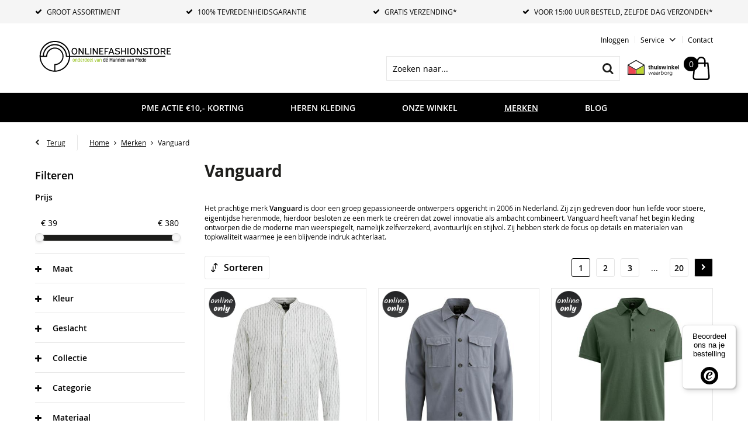

--- FILE ---
content_type: text/html; charset=utf-8
request_url: https://www.onlinefashionstore.nl/nl/merken/vanguard/
body_size: 25731
content:
<!DOCTYPE html>


<html lang="nl">
<head>
    <meta http-equiv="Content-Type" content="text/html; charset=UTF-8"/>
<!--

Powered by NextChapter eCommerce
Unlock your growth at https://www.nextchapter-ecommerce.com

-->


<title>Vanguard jeans kopen? | Online Fashion Store webshop</title>

<meta name="description" content="Vanguard kleding shop je eenvoudig op de online webshop van Online Fashion Store | Gratis verzending vanaf €50,- | Snelle verzending">
    <meta property="og:image" content="http://cdn.nextchapter-ecommerce.com/Public/onlinefashionstore_nl/Images/og_logo.jpg">

<meta property="og:title" content="Vanguard jeans kopen? | Online Fashion Store webshop">
<meta property="og:description" content="Vanguard kleding shop je eenvoudig op de online webshop van Online Fashion Store | Gratis verzending vanaf €50,- | Snelle verzending">
<meta property="og:url" content="https://www.onlinefashionstore.nl/nl/merken/vanguard/">

<meta name="format-detection" content="telephone=no">
<meta name="msapplication-tap-highlight" content="no">


    <meta name="viewport" content="width=device-width, minimum-scale=1.0, maximum-scale=1.0, user-scalable=no">

    <meta name="robots" content="index,follow">

<meta name="copyright" content="Copyright © NextChapter Software B.V. - All rights reserved">
<meta name="author" content="NextChapter Software B.V.">

<meta name="google-site-verification" content="l2ytz3IZ5OoZlRXEaDO-DJuEL299hygTYujOcN9H4w0" />
    <link rel="canonical" href="https://www.onlinefashionstore.nl/nl/merken/vanguard/">

    <link rel="shortcut icon" href="//cdn.nextchapter-ecommerce.com/Public/onlinefashionstore_nl/images/favicon.png">

<link rel="Stylesheet" type="text/css" href="//cdn.nextchapter-ecommerce.com/Public/Styles/GetCss?s=onlinefashionstore_nl&amp;m=m&amp;p=1.189.1.0&amp;v=prod">

    <link rel="next" href="https://www.onlinefashionstore.nl/nl/merken/vanguard/?page=2">

    
<script>
    !function(n,o,t){n.nextchapter={cookies:function e(){function c(o,t){var e=o[1];(!e||t[e])&&(0,o[0])(t,n)}function i(n){o.push(n)}return{onConsent:function(n,o){o?i([o,n]):i([n])},consented:function(n){for(var t=0,e=o.length;t<e;t++)c(o[t],n)},isConsented:function(o){var e=n[t]();return!!e&&!!e[o]&&e[o]}}}()}}(window,[],"getCookieConsent");

        
    window.getCookieConsent = function() {
        return {
            functional: true,
            preferences: true,
            statistics: true,
            marketing: true
        };
    };
        
</script>


<script>
    dataLayer = [];

    
    nextchapter.cookies.onConsent(function(consent) {
        if (consent.preferences)
            dataLayer.push({ 'event': 'cookieconsent_preferences' });

        if (consent.statistics)
            dataLayer.push({ 'event': 'cookieconsent_statistics' });

        if (consent.marketing)
            dataLayer.push({ 'event': 'cookieconsent_marketing' });
    });
</script>
        

<script>
    dataLayer.push({
        'event': 'viewItemList',
        'ecommerce': {
            'currencyCode': 'EUR',
            'impressions': [
                {'name':'Vanguard Overhemd VSI2504252-7004','id':'4726683','price':'89.99','brand':'Vanguard','category':'Heren kleding - Overhemden','list':'Vanguard','position':'1'},
                {'name':'Vanguard Overhemd VSI2502207-5407','id':'4726682','price':'139.99','brand':'Vanguard','category':'Heren kleding - Overhemden','list':'Vanguard','position':'2'},
                {'name':'Vanguard Polo VPSS2503822-6023','id':'4726680','price':'79.99','brand':'Vanguard','category':'Heren kleding - T-Shirts \u0026 Polo\u0027s','list':'Vanguard','position':'3'},
                {'name':'Vanguard Polo VPSS2503822-4133','id':'4726681','price':'79.99','brand':'Vanguard','category':'Heren kleding - T-Shirts \u0026 Polo\u0027s','list':'Vanguard','position':'4'},
                {'name':'Vanguard Polo VPSS2503821-7004','id':'4726678','price':'79.99','brand':'Vanguard','category':'Heren kleding - T-Shirts \u0026 Polo\u0027s','list':'Vanguard','position':'5'},
                {'name':'Vanguard Shorts VSH2503690-8265','id':'4726679','price':'99.99','brand':'Vanguard','category':'Heren kleding - Broeken \u0026 Jeans','list':'Vanguard','position':'6'},
                {'name':'Vanguard T-Shirt VTSS2511520-9161','id':'4726026','price':'39.99','brand':'Vanguard','category':'Heren kleding - T-Shirts \u0026 Polo\u0027s','list':'Vanguard','position':'7'},
                {'name':'Vanguard T-Shirt VTSS2511520-4078','id':'4726027','price':'39.99','brand':'Vanguard','category':'Heren kleding - T-Shirts \u0026 Polo\u0027s','list':'Vanguard','position':'8'},
                {'name':'Vanguard Trui VKW2511344-9048','id':'4726019','price':'119.99','brand':'Vanguard','category':'Heren kleding - Truien','list':'Vanguard','position':'9'},
                {'name':'Vanguard Jack VJA2502173-6496','id':'4726008','price':'219.99','brand':'Vanguard','category':'Heren kleding - Jassen \u0026 Jacks ','list':'Vanguard','position':'10'},
                {'name':'Vanguard Jeans VTR515-GMD','id':'4723546','price':'129.99','brand':'Vanguard','category':'Heren kleding - Broeken \u0026 Jeans','list':'Vanguard','position':'11'},
                {'name':'Vanguard Bodywarmer VBW2511170-9161','id':'4723541','price':'119.99','brand':'Vanguard','category':'Heren kleding','list':'Vanguard','position':'12'},
                {'name':'Vanguard Trui VKW2511343-4078','id':'4723543','price':'99.99','brand':'Vanguard','category':'Heren kleding - Truien','list':'Vanguard','position':'13'},
                {'name':'Vanguard Trui VKW2511348-9161','id':'4721891','price':'139.99','brand':'Vanguard','category':'Heren kleding - Truien','list':'Vanguard','position':'14'},
                {'name':'Vanguard Overhemd VSI2502201-5281','id':'4721889','price':'79.99','brand':'Vanguard','category':'Heren kleding - Overhemden','list':'Vanguard','position':'15'},
                {'name':'Vanguard Overhemd VSI2503221-7003','id':'4721888','price':'89.99','brand':'Vanguard','category':'Heren kleding - Overhemden','list':'Vanguard','position':'16'},
                {'name':'Vanguard Trui VKW2511345-9048','id':'4721002','price':'119.99','brand':'Vanguard','category':'Heren kleding - Truien','list':'Vanguard','position':'17'},
                {'name':'Vanguard Polo VPS2511810-9048','id':'4721003','price':'99.99','brand':'Vanguard','category':'Heren kleding - T-Shirts \u0026 Polo\u0027s','list':'Vanguard','position':'18'},
                {'name':'Vanguard Polo VPS2511810-9161','id':'4721004','price':'99.99','brand':'Vanguard','category':'Heren kleding - T-Shirts \u0026 Polo\u0027s','list':'Vanguard','position':'19'},
                {'name':'Vanguard Polo VPSS2511812-4078','id':'4721005','price':'89.99','brand':'Vanguard','category':'Heren kleding - T-Shirts \u0026 Polo\u0027s','list':'Vanguard','position':'20'},
                {'name':'Vanguard Vest VKC2510364-7074','id':'4720397','price':'159.99','brand':'Vanguard','category':'Heren kleding - Vesten','list':'Vanguard','position':'21'},
                {'name':'Vanguard T-Shirt VTSS2503518-7004','id':'4720396','price':'79.99','brand':'Vanguard','category':'Heren kleding - T-Shirts \u0026 Polo\u0027s','list':'Vanguard','position':'22'},
                {'name':'Vanguard Overhemd VSI2511270-4078','id':'4720378','price':'99.99','brand':'Vanguard','category':'Heren kleding - Overhemden','list':'Vanguard','position':'23'},
                {'name':'Vanguard Overhemd VSI2511280-9161','id':'4720386','price':'99.99','brand':'Vanguard','category':'Heren kleding - Overhemden','list':'Vanguard','position':'24'}
            ]
        }
    });
</script>    



<script>
    (function (w, d, s, l, i) {
        w[l] = w[l] || []; w[l].push({
            'gtm.start':
                new Date().getTime(), event: 'gtm.js'
        }); var f = d.getElementsByTagName(s)[0],
            j = d.createElement(s), dl = l != 'dataLayer' ? '&l=' + l : ''; j.async = true; j.src =
            '//www.googletagmanager.com/gtm.js?id=' + i + dl; f.parentNode.insertBefore(j, f);
    })(window, document, 'script', 'dataLayer', 'GTM-N4XWGXQ');
</script>
                    


    
<script>
    nextchapter.cookies.onConsent('marketing', function () {
        !function(f,b,e,v,n,t,s){if(f.fbq){return;}n=f.fbq=function(){n.callMethod?
                n.callMethod.apply(n,arguments):n.queue.push(arguments)};if(!f._fbq)f._fbq=n;
            n.push=n;n.loaded=!0;n.version='2.0';n.queue=[];t=b.createElement(e);t.async=!0;
            t.src=v;s=b.getElementsByTagName(e)[0];s.parentNode.insertBefore(t,s)}(window,
            document,'script','https://connect.facebook.net/en_US/fbevents.js');

        fbq('init','884535712356335');
        fbq('track', 'PageView');
    });
</script>

    <noscript>
        <img height="1" width="1" style="display: none" src="https://www.facebook.com/tr?id=884535712356335&amp;ev=PageView&amp;noscript=1"/>
    </noscript>

    </head>
<body class="euretcoresponsivetemplate1 responsive">
    <div id="jq-loadingGif" class="loadingOverlay" style="display: none;">
        <img alt="Loading..." src="//cdn.nextchapter-ecommerce.com/Public/onlinefashionstore_nl/Images/loader.gif" />
    </div>
    <div id="wrap-all" class="wrap_all">
<div id="addedToCart" class="addedToCart" data-type="Toast" style="display: none;">
    <div id="cart-template-pre" class="wrapper">
        <div class="addedProductDetails">
            <img alt="Loading..." class="loader" src="//cdn.nextchapter-ecommerce.com/Public/onlinefashionstore_nl/Images/loader.gif" />
        </div>
    </div>
    <div id="cart-template-target" class="wrapper">
        <div class="template-placeholder">
        </div>
    </div>
</div>



<header class="site-header" id="header">
    <div class="site-header__top">
        

    <div class="uspList">
        <ul class="items">
                <li class="usp1 usp-10A55">
                        <a href="https://www.onlinefashionstore.nl/nl/heren/">
                                <span class="icon"></span>
    <span class="description">Groot Assortiment</span>

                        </a>
                </li>
                <li class="usp2 usp-10A56">
                        <a href="https://www.onlinefashionstore.nl/nl/pages/ruilen-en-retourneren/">
                                <span class="icon"></span>
    <span class="description">100% Tevredenheidsgarantie</span>

                        </a>
                </li>
                <li class="usp3 usp-10A58">
                        <a href="https://www.onlinefashionstore.nl/nl/pages/verzendinformatie/">
                                <span class="icon"></span>
    <span class="description">Gratis verzending*</span>

                        </a>
                </li>
                <li class="usp4 usp-10A59">
    <span class="icon"></span>
    <span class="description">Voor 15:00 uur besteld, zelfde dag verzonden*</span>
                </li>
        </ul>
    </div>


    </div>
    <div class="wrapper site-header__main">
        <a href="/nl/" title="Home" class="top_nav_logo headerLogo">
    <img alt="onlinefashionstore_nl" src="https://cdn.nextchapter-ecommerce.com/Public/onlinefashionstore_nl/Images/logo.svg" />
</a>

        <nav class="site-header__extra-navigation extra-navigation">
    <div class="extra-navigation__textblock">
        
        
    </div>
    <div class="extra-navigation__navigation">
    <a class="login" href="/nl/account/inloggen/" title="Inloggen">
        Inloggen
    </a>
        <div class="customer-service">
            <span>Service</span>
            <ul class="dropdown">
                    <li>
                        <a class="" href="/nl/pages/klantenservice/" target="">Klantenservice</a>
                    </li>
                    <li>
                        <a class="" href="/nl/pages/veelgestelde-vragen/" target="">Veelgestelde vragen</a>
                    </li>
                    <li>
                        <a class="" href="/nl/pages/bestellen-en-betalen/" target="">Bestellen en Betalen</a>
                    </li>
                    <li>
                        <a class="" href="/nl/pages/verzendinformatie/" target="">Verzendinformatie</a>
                    </li>
                    <li>
                        <a class="" href="/nl/pages/ruilen-en-retourneren/" target="">Ruilen en Retourneren</a>
                    </li>
                    <li>
                        <a class="" href="https://www.onlinefashionstore.nl/nl/retourmeldingen/" target="_blank">Retouren aanmelden</a>
                    </li>
                    <li>
                        <a class="" href="/nl/pages/drop-shipment-met-just-brands/" target="">Drop shipment met Just Brands</a>
                    </li>
                    <li>
                        <a class="" href="/nl/pages/algemene-voorwaarden/" target="">Algemene voorwaarden</a>
                    </li>
                                    <li>
                        <a href="/nl/nieuwsbrief/aanmelden/">Nieuwsbrief</a>
                    </li>
                                    <li><a class="" href="/nl/pages/colofon/" target="">Colofon</a></li>
            </ul>
        </div>
<a class="contact" href="/nl/pages/contact/" target="">Contact</a>            </div>
</nav>

        


<div id="search-bar" class="searchbar">
<form action="/nl/zoeken/" id="searchForm" method="post">        <a class="searchbarArrow do-search" href="/nl/zoeken/">Zoeken</a>
        <input type="text" id="txtSearch" name="txtSearch"
               placeholder="Zoeken naar..."/>
        <a href="#" id="txtSearch_clear" class="clear" style="display: none;">x</a>
        <label for="txtSearch" class="sr-only">
            Zoeken naar...
        </label>
</form></div>

        <div class="site-header__buttons header-buttons">
    <div class="other-logos">
<a class="logo" href="https://www.thuiswinkel.org/leden/onlinefashionstore-nl/certificaat/" target="_blank" title="Thuiswinkel Waarborg"><img alt="Thuiswinkel Waarborg" class="lazy" data-src="//cdn.nextchapter-ecommerce.com/Public/GeneralLogos/6-00747-00747_thuiswinkel-waarborg.svg" src="//cdn.nextchapter-ecommerce.com/Public/Images/no_loader.png"></a>
    </div>


<a id="headerCartButton" href="/nl/winkelwagen/" title="Winkelwagen" class="header-buttons__item header-buttons__item--cart cart-button" style="">
    <span id="cartCount" class="cart-button__count"></span>
    <span id="cartTotal" class="cart-button__total"></span>
    <span class="header-buttons__label cart-button__label">Winkelwagen</span>
</a>
    <a id="sideBarButton" class="header-buttons__item header-buttons__item--hamburger small" title="Menu" href="#">
        <span class="header-buttons__label">Menu</span>
    </a>

</div>

<div class="more_dd">
    <div class="more_dd-header">
        <a href="#" class="closeButton" title="Sluiten"></a>
    </div>
    <div id="menuContainer" class="more_dd_container">
    

<div id="moreDdShoppable" class="moredd_shoppable buttons">
    <span class="title">Shop</span>
        <ul>
                <li>
                    <a class="category category-3376D"
                       data-key="category" data-urlkey="pme-actie-10-korting"
                       href="/nl/pme-actie-10-korting/" data-hide-loader="true">
                        PME ACTIE €10,- KORTING
                    </a>
                </li>
                <li>
                    <a class="category category-2E0FE shoppable_button opens-shoppable-menu-page"
                       data-key="category" data-urlkey="heren-kleding"
                       href="/nl/heren-kleding/" data-hide-loader="true">
                        Heren kleding
                    </a>
                </li>
                <li>
                    <a class="category category-2E12F shoppable_button opens-shoppable-menu-page"
                       data-key="category" data-urlkey="onze-winkel"
                       href="/nl/onze-winkel/" data-hide-loader="true">
                        Onze Winkel
                    </a>
                </li>
        </ul>

    <div class="shoppable_container" id="shoppable_container" data-item-class="items" data-url="/nl/categorie/shoppablemenu/"></div>

            <a href="/nl/merken/" class="shop shop--brands">Merken</a>
            <a href="/nl/blog/" class="shop shop--blog">
            Blog
        </a>
</div>
            <div class="moredd_account buttons">
            <span class="title">Account</span>
                <a class="login" href="/nl/account/inloggen/" title="Inloggen">
        Inloggen
    </a>

        </div>
                        <div class="moredd_service buttons">
            <span class="title">Service</span>
                <a class="service newsletter" href="/nl/nieuwsbrief/aanmelden/" title="Nieuwsbrief">
                    Nieuwsbrief
                </a>
            <a class="service" href="/nl/pages/klantenservice/" target="">Klantenservice</a><a class="service" href="/nl/pages/veelgestelde-vragen/" target="">Veelgestelde vragen</a><a class="service" href="/nl/pages/bestellen-en-betalen/" target="">Bestellen en Betalen</a><a class="service" href="/nl/pages/verzendinformatie/" target="">Verzendinformatie</a><a class="service" href="/nl/pages/ruilen-en-retourneren/" target="">Ruilen en Retourneren</a><a class="service" href="https://www.onlinefashionstore.nl/nl/retourmeldingen/" target="_blank">Retouren aanmelden</a><a class="service" href="/nl/pages/drop-shipment-met-just-brands/" target="">Drop shipment met Just Brands</a><a class="service" href="/nl/pages/algemene-voorwaarden/" target="">Algemene voorwaarden</a>            <a class="contact" href="/nl/pages/contact/" target="">Contact</a>        </div>
            <div class="moredd_info buttons">
            <span class="title">Over OnlineFashionStore</span>
<a class="info" href="/nl/pages/over-ons/" target="">Over ons</a><a class="info" href="/nl/pages/colofon/" target="">Colofon</a>        </div>
</div>

</div>
    </div>
    <div class="site-header__bottom">
        <nav class="site-header__navigation navbar">
    <ul class="navbar__list">
            <li class="navbar__item navbar__item--has-dropdown">
                <a href="/nl/pme-actie-10-korting/" class="pme-actie-10-korting category-3376D navbar__link">
                    PME ACTIE €10,- KORTING
                </a>
                    <div class="navbar__dropdown nav-dropdown">
                        <div class="wrapper">
                                <div class="nav-dropdown__column nav-dropdown__column--column-1">
            <div class="nav-dropdown__section">
                <div class="nav-dropdown__section-title">Maat</div>
                <ul class="nav-dropdown__list">
                        <li class="nav-dropdown__item">
                            <a href="/nl/pme-actie-10-korting/?maat=M" class="nav-dropdown__item-link"
                                                                  rel="nofollow"
>
                                <span class="nav-dropdown__item-label">
                                    M
                                </span>
                            </a>
                        </li>
                        <li class="nav-dropdown__item">
                            <a href="/nl/pme-actie-10-korting/?maat=L" class="nav-dropdown__item-link"
                                                                  rel="nofollow"
>
                                <span class="nav-dropdown__item-label">
                                    L
                                </span>
                            </a>
                        </li>
                        <li class="nav-dropdown__item">
                            <a href="/nl/pme-actie-10-korting/?maat=XL" class="nav-dropdown__item-link"
                                                                  rel="nofollow"
>
                                <span class="nav-dropdown__item-label">
                                    XL
                                </span>
                            </a>
                        </li>
                        <li class="nav-dropdown__item">
                            <a href="/nl/pme-actie-10-korting/?maat=XXL" class="nav-dropdown__item-link"
                                                                  rel="nofollow"
>
                                <span class="nav-dropdown__item-label">
                                    XXL
                                </span>
                            </a>
                        </li>
                        <li class="nav-dropdown__item">
                            <a href="/nl/pme-actie-10-korting/?maat=XXXL" class="nav-dropdown__item-link"
                                                                  rel="nofollow"
>
                                <span class="nav-dropdown__item-label">
                                    XXXL
                                </span>
                            </a>
                        </li>
                                            <li class="nav-dropdown__item nav-dropdown__item--more">
                            <a href="/nl/pme-actie-10-korting/" class="nav-dropdown__item-link">
                                <span class="nav-dropdown__item-label">
                                    Meer...
                                </span>
                            </a>
                        </li>
                </ul>
            </div>
            <div class="nav-dropdown__section">
                <div class="nav-dropdown__section-title">Kleur</div>
                <ul class="nav-dropdown__list">
                        <li class="nav-dropdown__item">
                            <a href="/nl/pme-actie-10-korting/?kleur=Beige" class="nav-dropdown__item-link"
                                                                  rel="nofollow"
>
                                <span class="nav-dropdown__item-label">
                                    Beige
                                </span>
                            </a>
                        </li>
                        <li class="nav-dropdown__item">
                            <a href="/nl/pme-actie-10-korting/?kleur=Blauw" class="nav-dropdown__item-link"
                                                                  rel="nofollow"
>
                                <span class="nav-dropdown__item-label">
                                    Blauw
                                </span>
                            </a>
                        </li>
                        <li class="nav-dropdown__item">
                            <a href="/nl/pme-actie-10-korting/?kleur=Groen" class="nav-dropdown__item-link"
                                                                  rel="nofollow"
>
                                <span class="nav-dropdown__item-label">
                                    Groen
                                </span>
                            </a>
                        </li>
                        <li class="nav-dropdown__item">
                            <a href="/nl/pme-actie-10-korting/?kleur=Zwart" class="nav-dropdown__item-link"
                                                                  rel="nofollow"
>
                                <span class="nav-dropdown__item-label">
                                    Zwart
                                </span>
                            </a>
                        </li>
                                    </ul>
            </div>
    </div>
    <div class="nav-dropdown__column nav-dropdown__column--column-2">
            <div class="nav-dropdown__section">
                <div class="nav-dropdown__section-title">Geslacht</div>
                <ul class="nav-dropdown__list">
                        <li class="nav-dropdown__item">
                            <a href="/nl/pme-actie-10-korting/?geslacht=Heren" class="nav-dropdown__item-link"
                                                                  rel="nofollow"
>
                                <span class="nav-dropdown__item-label">
                                    Heren
                                </span>
                            </a>
                        </li>
                                    </ul>
            </div>
            <div class="nav-dropdown__section">
                <div class="nav-dropdown__section-title">Seizoen</div>
                <ul class="nav-dropdown__list">
                        <li class="nav-dropdown__item">
                            <a href="/nl/pme-actie-10-korting/?seizoen=Winter" class="nav-dropdown__item-link"
                                                                  rel="nofollow"
>
                                <span class="nav-dropdown__item-label">
                                    Winter
                                </span>
                            </a>
                        </li>
                                    </ul>
            </div>
    </div>
    <div class="nav-dropdown__column nav-dropdown__column--column-3">
            <div class="nav-dropdown__section">
                <div class="nav-dropdown__section-title">Een greep uit onze merken</div>
                <ul class="nav-dropdown__list">
                        <li class="nav-dropdown__item">
                            <a href="/nl/pme-actie-10-korting/?brand=PME+Legend" class="nav-dropdown__item-link"
                                                                  rel="nofollow"
>
                                <span class="nav-dropdown__item-label">
                                    PME Legend
                                </span>
                            </a>
                        </li>
                                    </ul>
            </div>
    </div>

                        </div>
                    </div>
            </li>
            <li class="navbar__item navbar__item--has-dropdown">
                <a href="/nl/heren-kleding/" class="heren-kleding category-2E0FE navbar__link">
                    Heren kleding
                </a>
                    <div class="navbar__dropdown nav-dropdown">
                        <div class="wrapper">
                                <div class="nav-dropdown__column nav-dropdown__column--column-1">
            <div class="nav-dropdown__section">
                <div class="nav-dropdown__section-title">Categorie&#235;n</div>
                <ul class="nav-dropdown__list">
                        <li class="nav-dropdown__item category-2E106">
                            <a href="/nl/heren-kleding/accessoires/" class="nav-dropdown__item-link"
                               >
                                <span class="nav-dropdown__item-label">
                                    Accessoires
                                </span>
                            </a>
                        </li>
                        <li class="nav-dropdown__item category-2E0FF">
                            <a href="/nl/heren-kleding/broeken-en-jeans/" class="nav-dropdown__item-link"
                               >
                                <span class="nav-dropdown__item-label">
                                    Broeken &amp; Jeans
                                </span>
                            </a>
                        </li>
                        <li class="nav-dropdown__item category-2E10E">
                            <a href="/nl/heren-kleding/colberts-en-blazers/" class="nav-dropdown__item-link"
                               >
                                <span class="nav-dropdown__item-label">
                                    Colberts &amp; Blazers
                                </span>
                            </a>
                        </li>
                        <li class="nav-dropdown__item category-2E102">
                            <a href="/nl/heren-kleding/jassen-en-jacks/" class="nav-dropdown__item-link"
                               >
                                <span class="nav-dropdown__item-label">
                                    Jassen &amp; Jacks 
                                </span>
                            </a>
                        </li>
                        <li class="nav-dropdown__item category-2ED0C">
                            <a href="/nl/heren-kleding/ondermode/" class="nav-dropdown__item-link"
                               >
                                <span class="nav-dropdown__item-label">
                                    Ondermode
                                </span>
                            </a>
                        </li>
                        <li class="nav-dropdown__item category-2E103">
                            <a href="/nl/heren-kleding/overhemden/" class="nav-dropdown__item-link"
                               >
                                <span class="nav-dropdown__item-label">
                                    Overhemden
                                </span>
                            </a>
                        </li>
                        <li class="nav-dropdown__item category-2E10F">
                            <a href="/nl/heren-kleding/riemen/" class="nav-dropdown__item-link"
                               >
                                <span class="nav-dropdown__item-label">
                                    Riemen
                                </span>
                            </a>
                        </li>
                        <li class="nav-dropdown__item category-2F34C">
                            <a href="/nl/heren-kleding/schoenen/" class="nav-dropdown__item-link"
                               >
                                <span class="nav-dropdown__item-label">
                                    Schoenen
                                </span>
                            </a>
                        </li>
                        <li class="nav-dropdown__item category-2EA6E">
                            <a href="/nl/heren-kleding/sokken/" class="nav-dropdown__item-link"
                               >
                                <span class="nav-dropdown__item-label">
                                    Sokken
                                </span>
                            </a>
                        </li>
                        <li class="nav-dropdown__item category-2E107">
                            <a href="/nl/heren-kleding/t-shirts-en-polos/" class="nav-dropdown__item-link"
                               >
                                <span class="nav-dropdown__item-label">
                                    T-Shirts &amp; Polo&#39;s
                                </span>
                            </a>
                        </li>
                        <li class="nav-dropdown__item category-2E104">
                            <a href="/nl/heren-kleding/truien/" class="nav-dropdown__item-link"
                               >
                                <span class="nav-dropdown__item-label">
                                    Truien
                                </span>
                            </a>
                        </li>
                        <li class="nav-dropdown__item category-2E105">
                            <a href="/nl/heren-kleding/vesten/" class="nav-dropdown__item-link"
                               >
                                <span class="nav-dropdown__item-label">
                                    Vesten
                                </span>
                            </a>
                        </li>
                        <li class="nav-dropdown__item category-2ED0B">
                            <a href="/nl/heren-kleding/zwemkleding/" class="nav-dropdown__item-link"
                               >
                                <span class="nav-dropdown__item-label">
                                    Zwemkleding
                                </span>
                            </a>
                        </li>
                                    </ul>
            </div>
    </div>
    <div class="nav-dropdown__column nav-dropdown__column--column-2">
            <div class="nav-dropdown__section">
                <div class="nav-dropdown__section-title">Maat</div>
                <ul class="nav-dropdown__list">
                        <li class="nav-dropdown__item">
                            <a href="/nl/heren-kleding/?maat=M" class="nav-dropdown__item-link"
                                                                  rel="nofollow"
>
                                <span class="nav-dropdown__item-label">
                                    M
                                </span>
                            </a>
                        </li>
                        <li class="nav-dropdown__item">
                            <a href="/nl/heren-kleding/?maat=L" class="nav-dropdown__item-link"
                                                                  rel="nofollow"
>
                                <span class="nav-dropdown__item-label">
                                    L
                                </span>
                            </a>
                        </li>
                        <li class="nav-dropdown__item">
                            <a href="/nl/heren-kleding/?maat=XL" class="nav-dropdown__item-link"
                                                                  rel="nofollow"
>
                                <span class="nav-dropdown__item-label">
                                    XL
                                </span>
                            </a>
                        </li>
                        <li class="nav-dropdown__item">
                            <a href="/nl/heren-kleding/?maat=XXL" class="nav-dropdown__item-link"
                                                                  rel="nofollow"
>
                                <span class="nav-dropdown__item-label">
                                    XXL
                                </span>
                            </a>
                        </li>
                        <li class="nav-dropdown__item">
                            <a href="/nl/heren-kleding/?maat=XXXL" class="nav-dropdown__item-link"
                                                                  rel="nofollow"
>
                                <span class="nav-dropdown__item-label">
                                    XXXL
                                </span>
                            </a>
                        </li>
                                            <li class="nav-dropdown__item nav-dropdown__item--more">
                            <a href="/nl/heren-kleding/" class="nav-dropdown__item-link">
                                <span class="nav-dropdown__item-label">
                                    Meer...
                                </span>
                            </a>
                        </li>
                </ul>
            </div>
            <div class="nav-dropdown__section">
                <div class="nav-dropdown__section-title">Kleur</div>
                <ul class="nav-dropdown__list">
                        <li class="nav-dropdown__item">
                            <a href="/nl/heren-kleding/?kleur=Beige" class="nav-dropdown__item-link"
                                                                  rel="nofollow"
>
                                <span class="nav-dropdown__item-label">
                                    Beige
                                </span>
                            </a>
                        </li>
                        <li class="nav-dropdown__item">
                            <a href="/nl/heren-kleding/?kleur=Blauw" class="nav-dropdown__item-link"
                                                                  rel="nofollow"
>
                                <span class="nav-dropdown__item-label">
                                    Blauw
                                </span>
                            </a>
                        </li>
                        <li class="nav-dropdown__item">
                            <a href="/nl/heren-kleding/?kleur=Bruin" class="nav-dropdown__item-link"
                                                                  rel="nofollow"
>
                                <span class="nav-dropdown__item-label">
                                    Bruin
                                </span>
                            </a>
                        </li>
                        <li class="nav-dropdown__item">
                            <a href="/nl/heren-kleding/?kleur=Grijs" class="nav-dropdown__item-link"
                                                                  rel="nofollow"
>
                                <span class="nav-dropdown__item-label">
                                    Grijs
                                </span>
                            </a>
                        </li>
                        <li class="nav-dropdown__item">
                            <a href="/nl/heren-kleding/?kleur=Groen" class="nav-dropdown__item-link"
                                                                  rel="nofollow"
>
                                <span class="nav-dropdown__item-label">
                                    Groen
                                </span>
                            </a>
                        </li>
                                            <li class="nav-dropdown__item nav-dropdown__item--more">
                            <a href="/nl/heren-kleding/" class="nav-dropdown__item-link">
                                <span class="nav-dropdown__item-label">
                                    Meer...
                                </span>
                            </a>
                        </li>
                </ul>
            </div>
    </div>
    <div class="nav-dropdown__column nav-dropdown__column--column-3">
            <div class="nav-dropdown__section">
                <div class="nav-dropdown__section-title">Geslacht</div>
                <ul class="nav-dropdown__list">
                        <li class="nav-dropdown__item">
                            <a href="/nl/heren-kleding/?geslacht=Heren" class="nav-dropdown__item-link"
                                                                  rel="nofollow"
>
                                <span class="nav-dropdown__item-label">
                                    Heren
                                </span>
                            </a>
                        </li>
                                    </ul>
            </div>
            <div class="nav-dropdown__section">
                <div class="nav-dropdown__section-title">Materiaal</div>
                <ul class="nav-dropdown__list">
                        <li class="nav-dropdown__item">
                            <a href="/nl/heren-kleding/?materiaal=Katoen" class="nav-dropdown__item-link"
                                                                  rel="nofollow"
>
                                <span class="nav-dropdown__item-label">
                                    Katoen
                                </span>
                            </a>
                        </li>
                        <li class="nav-dropdown__item">
                            <a href="/nl/heren-kleding/?materiaal=Polyester" class="nav-dropdown__item-link"
                                                                  rel="nofollow"
>
                                <span class="nav-dropdown__item-label">
                                    Polyester
                                </span>
                            </a>
                        </li>
                        <li class="nav-dropdown__item">
                            <a href="/nl/heren-kleding/?materiaal=85%25+katoen%2c+15%25+polyamide" class="nav-dropdown__item-link"
                                                                  rel="nofollow"
>
                                <span class="nav-dropdown__item-label">
                                    85% katoen, 15% polyamide
                                </span>
                            </a>
                        </li>
                                    </ul>
            </div>
    </div>
    <div class="nav-dropdown__column nav-dropdown__column--column-4">
            <div class="nav-dropdown__section">
                <div class="nav-dropdown__section-title">Een greep uit onze merken</div>
                <ul class="nav-dropdown__list">
                        <li class="nav-dropdown__item">
                            <a href="/nl/heren-kleding/?brand=Cast+Iron" class="nav-dropdown__item-link"
                                                                  rel="nofollow"
>
                                <span class="nav-dropdown__item-label">
                                    Cast Iron
                                </span>
                            </a>
                        </li>
                        <li class="nav-dropdown__item">
                            <a href="/nl/heren-kleding/?brand=Cavallaro+Napoli" class="nav-dropdown__item-link"
                                                                  rel="nofollow"
>
                                <span class="nav-dropdown__item-label">
                                    Cavallaro Napoli
                                </span>
                            </a>
                        </li>
                        <li class="nav-dropdown__item">
                            <a href="/nl/heren-kleding/?brand=Marco+Manzini" class="nav-dropdown__item-link"
                                                                  rel="nofollow"
>
                                <span class="nav-dropdown__item-label">
                                    Marco Manzini
                                </span>
                            </a>
                        </li>
                        <li class="nav-dropdown__item">
                            <a href="/nl/heren-kleding/?brand=Meyer" class="nav-dropdown__item-link"
                                                                  rel="nofollow"
>
                                <span class="nav-dropdown__item-label">
                                    Meyer
                                </span>
                            </a>
                        </li>
                        <li class="nav-dropdown__item">
                            <a href="/nl/heren-kleding/?brand=NZA" class="nav-dropdown__item-link"
                                                                  rel="nofollow"
>
                                <span class="nav-dropdown__item-label">
                                    NZA
                                </span>
                            </a>
                        </li>
                        <li class="nav-dropdown__item">
                            <a href="/nl/heren-kleding/?brand=OLYMP" class="nav-dropdown__item-link"
                                                                  rel="nofollow"
>
                                <span class="nav-dropdown__item-label">
                                    OLYMP
                                </span>
                            </a>
                        </li>
                        <li class="nav-dropdown__item">
                            <a href="/nl/heren-kleding/?brand=PME+Legend" class="nav-dropdown__item-link"
                                                                  rel="nofollow"
>
                                <span class="nav-dropdown__item-label">
                                    PME Legend
                                </span>
                            </a>
                        </li>
                        <li class="nav-dropdown__item">
                            <a href="/nl/heren-kleding/?brand=pure" class="nav-dropdown__item-link"
                                                                  rel="nofollow"
>
                                <span class="nav-dropdown__item-label">
                                    pure
                                </span>
                            </a>
                        </li>
                        <li class="nav-dropdown__item">
                            <a href="/nl/heren-kleding/?brand=State+of+Art" class="nav-dropdown__item-link"
                                                                  rel="nofollow"
>
                                <span class="nav-dropdown__item-label">
                                    State of Art
                                </span>
                            </a>
                        </li>
                        <li class="nav-dropdown__item">
                            <a href="/nl/heren-kleding/?brand=Vanguard" class="nav-dropdown__item-link"
                                                                  rel="nofollow"
>
                                <span class="nav-dropdown__item-label">
                                    Vanguard
                                </span>
                            </a>
                        </li>
                                    </ul>
            </div>
    </div>

                        </div>
                    </div>
            </li>
            <li class="navbar__item navbar__item--has-dropdown">
                <a href="/nl/onze-winkel/" class="onze-winkel category-2E12F navbar__link">
                    Onze Winkel
                </a>
                    <div class="navbar__dropdown nav-dropdown">
                        <div class="wrapper">
                                <div class="nav-dropdown__column nav-dropdown__column--column-1">
            <div class="nav-dropdown__section">
                <div class="nav-dropdown__section-title">Categorie&#235;n</div>
                <ul class="nav-dropdown__list">
                        <li class="nav-dropdown__item category-2E2CD">
                            <a href="/nl/onze-winkel/inschrijven-nieuwsbrief/" class="nav-dropdown__item-link"
                               >
                                <span class="nav-dropdown__item-label">
                                    Inschrijven nieuwsbrief
                                </span>
                            </a>
                        </li>
                        <li class="nav-dropdown__item category-2E130">
                            <a href="/nl/onze-winkel/onze-mensen/" class="nav-dropdown__item-link"
                               >
                                <span class="nav-dropdown__item-label">
                                    Onze Mensen
                                </span>
                            </a>
                        </li>
                                    </ul>
            </div>
    </div>

                        </div>
                    </div>
            </li>


            <li class="navbar__item navbar__item--brands">
                <a href="/nl/merken/" class="merken active navbar__link">
                    Merken
                </a>
            </li>
        
            <li class="navbar__item navbar__item--blog">
                <a class=" navbar__link" href="/nl/blog/">
                    Blog
                </a>
            </li>
    </ul>
</nav>

    </div>
</header>





<div class="middle brand-17B45" id="middle">
<a id="scrollToTop" href="#" class="scrollTop" title="Naar boven"
    data-appearAfter="1000" data-animate="false">
    <span class="arrow"></span> Naar boven
</a>    <div id="brand-content" class="product-lister">
        <div class="breadCrumbWrapper">
            

<a href="/nl/merken/" title="Terug" class="backLink backbutton" rel="nofollow">
    <span class="arrow"></span> Terug
</a>
            <div class="breadCrumbTrail" itemscope itemtype="http://schema.org/BreadcrumbList">
<span class="breadCrumbItem" itemprop="itemListElement" itemscope itemtype="http://schema.org/ListItem">
<a href="/nl/" title="Home" itemprop="item"><span itemprop="name">Home</span></a>
<meta itemprop="position" content="1" />
</span>
<span class="seperator">-&gt;</span><span class="breadCrumbItem" itemprop="itemListElement" itemscope itemtype="http://schema.org/ListItem">
<a href="/nl/merken/" title="Merken" itemprop="item"><span itemprop="name">Merken</span></a>
<meta itemprop="position" content="2" />
</span>
<span class="seperator">-&gt;</span><span class="breadCrumbItem" itemprop="itemListElement" itemscope itemtype="http://schema.org/ListItem">
<span itemprop="name">Vanguard</span>
<meta itemprop="item" content="https://www.onlinefashionstore.nl/nl/merken/vanguard/" />
<meta itemprop="position" content="3" />
</span>
</div>

        </div>

        <div class="searchPage">
<div class="sidebar medium large">
    <div class="sidebarTabContainer">
        <div class="sidebarTab sidebarTab_filters">
                <div class="filtering" id="filterMenu">
        <div class="filtering__tablet-buttons">
            <button class="filtering__hide hide-button">Verberg filters</button>
        </div>
        <div class="filtering__header" id="filtersHeader">
            <div class="filtering__title">Filteren</div>
            <button class="filtering__close close-button">Verberg filters</button>
        </div>
        <div class="filtering__content">
            

    <div id="rangeFilters">
            <div class="filter filter__price-range">
                <div class="filter__button" data-filtername="price">
                    <div class="filter__title">
                        Prijs
                    </div>
                    <ul class="filter__selected">
                        <li class="filter__selected-item">
                            €39 - €380
                        </li>
                    </ul>
                </div>

                <div class="filter__content">
                    <div class="filter__tablet-buttons">
                        <button class="filter__back-button back-button">
                            Alle filters
                        </button>
                    </div>
                    <div class="filter__header">
                        <div class="filter__title">Prijs</div>
                    </div>
                    <div class="rangeContent" data-filtername="price"
                         data-minvalue="39"
                         data-maxvalue="380"
                         data-start="39"
                         data-end="380">
                        <div class="slider"></div>
                        <div class="legend">
                            <span class="min">€ <span class="value">39</span></span>
                            <span class="max">€ <span class="value">380</span></span>
                        </div>
                    </div>
                    <div class="filter__footer">
                        <button class="filter__back-button back-button">
                            Alle filters
                        </button>
                        <button class="filter__results-button show-results-button">Toon <span class="result-count-value">480</span> resultaten</button>
                    </div>
                </div>
            </div>
    </div>

<div id="defaultFilters">


<fieldset class="filter">
    <legend class="sr-only">Maat</legend>
    <div class="filter__button" data-filtername="maat">
        <div class="filter__title">
            Maat
        </div>
    </div>
    <div class="filter__content">
        <div class="filter__tablet-buttons">
            <button class="filter__back-button back-button">
                Alle filters
            </button>
        </div>
        <div class="filter__header">
            <div class="filter__title">Maat</div>
        </div>
            <ul class="filter__list" id="filter" data-filtername="maat">
                    <li class="filter__item filter-item">
                        <label class="filter-item__label"
                               data-value="85" data-multiple="true">
                            <input class="filter-item__real-check" type="checkbox" value="85"
                                    name="maat"
                                   autocomplete="off"/>
                                <span class="filter-item__check"></span>
                            <span class="filter-item__name">
                                <span class="filter-item__title">85</span>
                            </span>
                        </label>
                    </li>
                    <li class="filter__item filter-item">
                        <label class="filter-item__label"
                               data-value="S" data-multiple="true">
                            <input class="filter-item__real-check" type="checkbox" value="S"
                                    name="maat"
                                   autocomplete="off"/>
                                <span class="filter-item__check"></span>
                            <span class="filter-item__name">
                                <span class="filter-item__title">S</span>
                            </span>
                        </label>
                    </li>
                    <li class="filter__item filter-item">
                        <label class="filter-item__label"
                               data-value="M" data-multiple="true">
                            <input class="filter-item__real-check" type="checkbox" value="M"
                                    name="maat"
                                   autocomplete="off"/>
                                <span class="filter-item__check"></span>
                            <span class="filter-item__name">
                                <span class="filter-item__title">M</span>
                            </span>
                        </label>
                    </li>
                    <li class="filter__item filter-item">
                        <label class="filter-item__label"
                               data-value="M/L" data-multiple="true">
                            <input class="filter-item__real-check" type="checkbox" value="M/L"
                                    name="maat"
                                   autocomplete="off"/>
                                <span class="filter-item__check"></span>
                            <span class="filter-item__name">
                                <span class="filter-item__title">M/L</span>
                            </span>
                        </label>
                    </li>
                    <li class="filter__item filter-item">
                        <label class="filter-item__label"
                               data-value="L" data-multiple="true">
                            <input class="filter-item__real-check" type="checkbox" value="L"
                                    name="maat"
                                   autocomplete="off"/>
                                <span class="filter-item__check"></span>
                            <span class="filter-item__name">
                                <span class="filter-item__title">L</span>
                            </span>
                        </label>
                    </li>
                    <li class="filter__item filter-item">
                        <label class="filter-item__label"
                               data-value="L/XL" data-multiple="true">
                            <input class="filter-item__real-check" type="checkbox" value="L/XL"
                                    name="maat"
                                   autocomplete="off"/>
                                <span class="filter-item__check"></span>
                            <span class="filter-item__name">
                                <span class="filter-item__title">L/XL</span>
                            </span>
                        </label>
                    </li>
                    <li class="filter__item filter-item">
                        <label class="filter-item__label"
                               data-value="XL" data-multiple="true">
                            <input class="filter-item__real-check" type="checkbox" value="XL"
                                    name="maat"
                                   autocomplete="off"/>
                                <span class="filter-item__check"></span>
                            <span class="filter-item__name">
                                <span class="filter-item__title">XL</span>
                            </span>
                        </label>
                    </li>
                    <li class="filter__item filter-item">
                        <label class="filter-item__label"
                               data-value="XXL" data-multiple="true">
                            <input class="filter-item__real-check" type="checkbox" value="XXL"
                                    name="maat"
                                   autocomplete="off"/>
                                <span class="filter-item__check"></span>
                            <span class="filter-item__name">
                                <span class="filter-item__title">XXL</span>
                            </span>
                        </label>
                    </li>
                    <li class="filter__item filter-item">
                        <label class="filter-item__label"
                               data-value="XXXL" data-multiple="true">
                            <input class="filter-item__real-check" type="checkbox" value="XXXL"
                                    name="maat"
                                   autocomplete="off"/>
                                <span class="filter-item__check"></span>
                            <span class="filter-item__name">
                                <span class="filter-item__title">XXXL</span>
                            </span>
                        </label>
                    </li>
                    <li class="filter__item filter-item">
                        <label class="filter-item__label"
                               data-value="onesize" data-multiple="true">
                            <input class="filter-item__real-check" type="checkbox" value="onesize"
                                    name="maat"
                                   autocomplete="off"/>
                                <span class="filter-item__check"></span>
                            <span class="filter-item__name">
                                <span class="filter-item__title">onesize</span>
                            </span>
                        </label>
                    </li>
                    <li class="filter__item filter-item">
                        <label class="filter-item__label"
                               data-value="100" data-multiple="true">
                            <input class="filter-item__real-check" type="checkbox" value="100"
                                    name="maat"
                                   autocomplete="off"/>
                                <span class="filter-item__check"></span>
                            <span class="filter-item__name">
                                <span class="filter-item__title">100</span>
                            </span>
                        </label>
                    </li>
                    <li class="filter__item filter-item">
                        <label class="filter-item__label"
                               data-value="105" data-multiple="true">
                            <input class="filter-item__real-check" type="checkbox" value="105"
                                    name="maat"
                                   autocomplete="off"/>
                                <span class="filter-item__check"></span>
                            <span class="filter-item__name">
                                <span class="filter-item__title">105</span>
                            </span>
                        </label>
                    </li>
                    <li class="filter__item filter-item">
                        <label class="filter-item__label"
                               data-value="30" data-multiple="true">
                            <input class="filter-item__real-check" type="checkbox" value="30"
                                    name="maat"
                                   autocomplete="off"/>
                                <span class="filter-item__check"></span>
                            <span class="filter-item__name">
                                <span class="filter-item__title">30</span>
                            </span>
                        </label>
                    </li>
                    <li class="filter__item filter-item">
                        <label class="filter-item__label"
                               data-value="31" data-multiple="true">
                            <input class="filter-item__real-check" type="checkbox" value="31"
                                    name="maat"
                                   autocomplete="off"/>
                                <span class="filter-item__check"></span>
                            <span class="filter-item__name">
                                <span class="filter-item__title">31</span>
                            </span>
                        </label>
                    </li>
                    <li class="filter__item filter-item">
                        <label class="filter-item__label"
                               data-value="32" data-multiple="true">
                            <input class="filter-item__real-check" type="checkbox" value="32"
                                    name="maat"
                                   autocomplete="off"/>
                                <span class="filter-item__check"></span>
                            <span class="filter-item__name">
                                <span class="filter-item__title">32</span>
                            </span>
                        </label>
                    </li>
                    <li class="filter__item filter-item">
                        <label class="filter-item__label"
                               data-value="33" data-multiple="true">
                            <input class="filter-item__real-check" type="checkbox" value="33"
                                    name="maat"
                                   autocomplete="off"/>
                                <span class="filter-item__check"></span>
                            <span class="filter-item__name">
                                <span class="filter-item__title">33</span>
                            </span>
                        </label>
                    </li>
                    <li class="filter__item filter-item">
                        <label class="filter-item__label"
                               data-value="34" data-multiple="true">
                            <input class="filter-item__real-check" type="checkbox" value="34"
                                    name="maat"
                                   autocomplete="off"/>
                                <span class="filter-item__check"></span>
                            <span class="filter-item__name">
                                <span class="filter-item__title">34</span>
                            </span>
                        </label>
                    </li>
                    <li class="filter__item filter-item">
                        <label class="filter-item__label"
                               data-value="35" data-multiple="true">
                            <input class="filter-item__real-check" type="checkbox" value="35"
                                    name="maat"
                                   autocomplete="off"/>
                                <span class="filter-item__check"></span>
                            <span class="filter-item__name">
                                <span class="filter-item__title">35</span>
                            </span>
                        </label>
                    </li>
                    <li class="filter__item filter-item">
                        <label class="filter-item__label"
                               data-value="36" data-multiple="true">
                            <input class="filter-item__real-check" type="checkbox" value="36"
                                    name="maat"
                                   autocomplete="off"/>
                                <span class="filter-item__check"></span>
                            <span class="filter-item__name">
                                <span class="filter-item__title">36</span>
                            </span>
                        </label>
                    </li>
                    <li class="filter__item filter-item">
                        <label class="filter-item__label"
                               data-value="38" data-multiple="true">
                            <input class="filter-item__real-check" type="checkbox" value="38"
                                    name="maat"
                                   autocomplete="off"/>
                                <span class="filter-item__check"></span>
                            <span class="filter-item__name">
                                <span class="filter-item__title">38</span>
                            </span>
                        </label>
                    </li>
                    <li class="filter__item filter-item">
                        <label class="filter-item__label"
                               data-value="40" data-multiple="true">
                            <input class="filter-item__real-check" type="checkbox" value="40"
                                    name="maat"
                                   autocomplete="off"/>
                                <span class="filter-item__check"></span>
                            <span class="filter-item__name">
                                <span class="filter-item__title">40</span>
                            </span>
                        </label>
                    </li>
                    <li class="filter__item filter-item">
                        <label class="filter-item__label"
                               data-value="48" data-multiple="true">
                            <input class="filter-item__real-check" type="checkbox" value="48"
                                    name="maat"
                                   autocomplete="off"/>
                                <span class="filter-item__check"></span>
                            <span class="filter-item__name">
                                <span class="filter-item__title">48</span>
                            </span>
                        </label>
                    </li>
                    <li class="filter__item filter-item">
                        <label class="filter-item__label"
                               data-value="50" data-multiple="true">
                            <input class="filter-item__real-check" type="checkbox" value="50"
                                    name="maat"
                                   autocomplete="off"/>
                                <span class="filter-item__check"></span>
                            <span class="filter-item__name">
                                <span class="filter-item__title">50</span>
                            </span>
                        </label>
                    </li>
                    <li class="filter__item filter-item">
                        <label class="filter-item__label"
                               data-value="52" data-multiple="true">
                            <input class="filter-item__real-check" type="checkbox" value="52"
                                    name="maat"
                                   autocomplete="off"/>
                                <span class="filter-item__check"></span>
                            <span class="filter-item__name">
                                <span class="filter-item__title">52</span>
                            </span>
                        </label>
                    </li>
                    <li class="filter__item filter-item">
                        <label class="filter-item__label"
                               data-value="54" data-multiple="true">
                            <input class="filter-item__real-check" type="checkbox" value="54"
                                    name="maat"
                                   autocomplete="off"/>
                                <span class="filter-item__check"></span>
                            <span class="filter-item__name">
                                <span class="filter-item__title">54</span>
                            </span>
                        </label>
                    </li>
                    <li class="filter__item filter-item">
                        <label class="filter-item__label"
                               data-value="56" data-multiple="true">
                            <input class="filter-item__real-check" type="checkbox" value="56"
                                    name="maat"
                                   autocomplete="off"/>
                                <span class="filter-item__check"></span>
                            <span class="filter-item__name">
                                <span class="filter-item__title">56</span>
                            </span>
                        </label>
                    </li>
                    <li class="filter__item filter-item">
                        <label class="filter-item__label"
                               data-value="58" data-multiple="true">
                            <input class="filter-item__real-check" type="checkbox" value="58"
                                    name="maat"
                                   autocomplete="off"/>
                                <span class="filter-item__check"></span>
                            <span class="filter-item__name">
                                <span class="filter-item__title">58</span>
                            </span>
                        </label>
                    </li>
                    <li class="filter__item filter-item">
                        <label class="filter-item__label"
                               data-value="90" data-multiple="true">
                            <input class="filter-item__real-check" type="checkbox" value="90"
                                    name="maat"
                                   autocomplete="off"/>
                                <span class="filter-item__check"></span>
                            <span class="filter-item__name">
                                <span class="filter-item__title">90</span>
                            </span>
                        </label>
                    </li>
                    <li class="filter__item filter-item">
                        <label class="filter-item__label"
                               data-value="95" data-multiple="true">
                            <input class="filter-item__real-check" type="checkbox" value="95"
                                    name="maat"
                                   autocomplete="off"/>
                                <span class="filter-item__check"></span>
                            <span class="filter-item__name">
                                <span class="filter-item__title">95</span>
                            </span>
                        </label>
                    </li>
                    <li class="filter__item filter-item">
                        <label class="filter-item__label"
                               data-value="W29/L30" data-multiple="true">
                            <input class="filter-item__real-check" type="checkbox" value="W29/L30"
                                    name="maat"
                                   autocomplete="off"/>
                                <span class="filter-item__check"></span>
                            <span class="filter-item__name">
                                <span class="filter-item__title">W29/L30</span>
                            </span>
                        </label>
                    </li>
                    <li class="filter__item filter-item">
                        <label class="filter-item__label"
                               data-value="W29/L32" data-multiple="true">
                            <input class="filter-item__real-check" type="checkbox" value="W29/L32"
                                    name="maat"
                                   autocomplete="off"/>
                                <span class="filter-item__check"></span>
                            <span class="filter-item__name">
                                <span class="filter-item__title">W29/L32</span>
                            </span>
                        </label>
                    </li>
                    <li class="filter__item filter-item">
                        <label class="filter-item__label"
                               data-value="W30/L30" data-multiple="true">
                            <input class="filter-item__real-check" type="checkbox" value="W30/L30"
                                    name="maat"
                                   autocomplete="off"/>
                                <span class="filter-item__check"></span>
                            <span class="filter-item__name">
                                <span class="filter-item__title">W30/L30</span>
                            </span>
                        </label>
                    </li>
                    <li class="filter__item filter-item">
                        <label class="filter-item__label"
                               data-value="W30/L32" data-multiple="true">
                            <input class="filter-item__real-check" type="checkbox" value="W30/L32"
                                    name="maat"
                                   autocomplete="off"/>
                                <span class="filter-item__check"></span>
                            <span class="filter-item__name">
                                <span class="filter-item__title">W30/L32</span>
                            </span>
                        </label>
                    </li>
                    <li class="filter__item filter-item">
                        <label class="filter-item__label"
                               data-value="W30/L34" data-multiple="true">
                            <input class="filter-item__real-check" type="checkbox" value="W30/L34"
                                    name="maat"
                                   autocomplete="off"/>
                                <span class="filter-item__check"></span>
                            <span class="filter-item__name">
                                <span class="filter-item__title">W30/L34</span>
                            </span>
                        </label>
                    </li>
                    <li class="filter__item filter-item">
                        <label class="filter-item__label"
                               data-value="W31/L30" data-multiple="true">
                            <input class="filter-item__real-check" type="checkbox" value="W31/L30"
                                    name="maat"
                                   autocomplete="off"/>
                                <span class="filter-item__check"></span>
                            <span class="filter-item__name">
                                <span class="filter-item__title">W31/L30</span>
                            </span>
                        </label>
                    </li>
                    <li class="filter__item filter-item">
                        <label class="filter-item__label"
                               data-value="W31/L32" data-multiple="true">
                            <input class="filter-item__real-check" type="checkbox" value="W31/L32"
                                    name="maat"
                                   autocomplete="off"/>
                                <span class="filter-item__check"></span>
                            <span class="filter-item__name">
                                <span class="filter-item__title">W31/L32</span>
                            </span>
                        </label>
                    </li>
                    <li class="filter__item filter-item">
                        <label class="filter-item__label"
                               data-value="W31/L34" data-multiple="true">
                            <input class="filter-item__real-check" type="checkbox" value="W31/L34"
                                    name="maat"
                                   autocomplete="off"/>
                                <span class="filter-item__check"></span>
                            <span class="filter-item__name">
                                <span class="filter-item__title">W31/L34</span>
                            </span>
                        </label>
                    </li>
                    <li class="filter__item filter-item">
                        <label class="filter-item__label"
                               data-value="W31/L36" data-multiple="true">
                            <input class="filter-item__real-check" type="checkbox" value="W31/L36"
                                    name="maat"
                                   autocomplete="off"/>
                                <span class="filter-item__check"></span>
                            <span class="filter-item__name">
                                <span class="filter-item__title">W31/L36</span>
                            </span>
                        </label>
                    </li>
                    <li class="filter__item filter-item">
                        <label class="filter-item__label"
                               data-value="W32/L30" data-multiple="true">
                            <input class="filter-item__real-check" type="checkbox" value="W32/L30"
                                    name="maat"
                                   autocomplete="off"/>
                                <span class="filter-item__check"></span>
                            <span class="filter-item__name">
                                <span class="filter-item__title">W32/L30</span>
                            </span>
                        </label>
                    </li>
                    <li class="filter__item filter-item">
                        <label class="filter-item__label"
                               data-value="W32/L32" data-multiple="true">
                            <input class="filter-item__real-check" type="checkbox" value="W32/L32"
                                    name="maat"
                                   autocomplete="off"/>
                                <span class="filter-item__check"></span>
                            <span class="filter-item__name">
                                <span class="filter-item__title">W32/L32</span>
                            </span>
                        </label>
                    </li>
                    <li class="filter__item filter-item">
                        <label class="filter-item__label"
                               data-value="W32/L34" data-multiple="true">
                            <input class="filter-item__real-check" type="checkbox" value="W32/L34"
                                    name="maat"
                                   autocomplete="off"/>
                                <span class="filter-item__check"></span>
                            <span class="filter-item__name">
                                <span class="filter-item__title">W32/L34</span>
                            </span>
                        </label>
                    </li>
                    <li class="filter__item filter-item">
                        <label class="filter-item__label"
                               data-value="W32/L36" data-multiple="true">
                            <input class="filter-item__real-check" type="checkbox" value="W32/L36"
                                    name="maat"
                                   autocomplete="off"/>
                                <span class="filter-item__check"></span>
                            <span class="filter-item__name">
                                <span class="filter-item__title">W32/L36</span>
                            </span>
                        </label>
                    </li>
                    <li class="filter__item filter-item">
                        <label class="filter-item__label"
                               data-value="W33/L30" data-multiple="true">
                            <input class="filter-item__real-check" type="checkbox" value="W33/L30"
                                    name="maat"
                                   autocomplete="off"/>
                                <span class="filter-item__check"></span>
                            <span class="filter-item__name">
                                <span class="filter-item__title">W33/L30</span>
                            </span>
                        </label>
                    </li>
                    <li class="filter__item filter-item">
                        <label class="filter-item__label"
                               data-value="W33/L32" data-multiple="true">
                            <input class="filter-item__real-check" type="checkbox" value="W33/L32"
                                    name="maat"
                                   autocomplete="off"/>
                                <span class="filter-item__check"></span>
                            <span class="filter-item__name">
                                <span class="filter-item__title">W33/L32</span>
                            </span>
                        </label>
                    </li>
                    <li class="filter__item filter-item">
                        <label class="filter-item__label"
                               data-value="W33/L34" data-multiple="true">
                            <input class="filter-item__real-check" type="checkbox" value="W33/L34"
                                    name="maat"
                                   autocomplete="off"/>
                                <span class="filter-item__check"></span>
                            <span class="filter-item__name">
                                <span class="filter-item__title">W33/L34</span>
                            </span>
                        </label>
                    </li>
                    <li class="filter__item filter-item">
                        <label class="filter-item__label"
                               data-value="W33/L36" data-multiple="true">
                            <input class="filter-item__real-check" type="checkbox" value="W33/L36"
                                    name="maat"
                                   autocomplete="off"/>
                                <span class="filter-item__check"></span>
                            <span class="filter-item__name">
                                <span class="filter-item__title">W33/L36</span>
                            </span>
                        </label>
                    </li>
                    <li class="filter__item filter-item">
                        <label class="filter-item__label"
                               data-value="W34/L30" data-multiple="true">
                            <input class="filter-item__real-check" type="checkbox" value="W34/L30"
                                    name="maat"
                                   autocomplete="off"/>
                                <span class="filter-item__check"></span>
                            <span class="filter-item__name">
                                <span class="filter-item__title">W34/L30</span>
                            </span>
                        </label>
                    </li>
                    <li class="filter__item filter-item">
                        <label class="filter-item__label"
                               data-value="W34/L32" data-multiple="true">
                            <input class="filter-item__real-check" type="checkbox" value="W34/L32"
                                    name="maat"
                                   autocomplete="off"/>
                                <span class="filter-item__check"></span>
                            <span class="filter-item__name">
                                <span class="filter-item__title">W34/L32</span>
                            </span>
                        </label>
                    </li>
                    <li class="filter__item filter-item">
                        <label class="filter-item__label"
                               data-value="W34/L34" data-multiple="true">
                            <input class="filter-item__real-check" type="checkbox" value="W34/L34"
                                    name="maat"
                                   autocomplete="off"/>
                                <span class="filter-item__check"></span>
                            <span class="filter-item__name">
                                <span class="filter-item__title">W34/L34</span>
                            </span>
                        </label>
                    </li>
                    <li class="filter__item filter-item">
                        <label class="filter-item__label"
                               data-value="W34/L36" data-multiple="true">
                            <input class="filter-item__real-check" type="checkbox" value="W34/L36"
                                    name="maat"
                                   autocomplete="off"/>
                                <span class="filter-item__check"></span>
                            <span class="filter-item__name">
                                <span class="filter-item__title">W34/L36</span>
                            </span>
                        </label>
                    </li>
                    <li class="filter__item filter-item">
                        <label class="filter-item__label"
                               data-value="W35/L30" data-multiple="true">
                            <input class="filter-item__real-check" type="checkbox" value="W35/L30"
                                    name="maat"
                                   autocomplete="off"/>
                                <span class="filter-item__check"></span>
                            <span class="filter-item__name">
                                <span class="filter-item__title">W35/L30</span>
                            </span>
                        </label>
                    </li>
                    <li class="filter__item filter-item">
                        <label class="filter-item__label"
                               data-value="W35/L34" data-multiple="true">
                            <input class="filter-item__real-check" type="checkbox" value="W35/L34"
                                    name="maat"
                                   autocomplete="off"/>
                                <span class="filter-item__check"></span>
                            <span class="filter-item__name">
                                <span class="filter-item__title">W35/L34</span>
                            </span>
                        </label>
                    </li>
                    <li class="filter__item filter-item">
                        <label class="filter-item__label"
                               data-value="W35/L32" data-multiple="true">
                            <input class="filter-item__real-check" type="checkbox" value="W35/L32"
                                    name="maat"
                                   autocomplete="off"/>
                                <span class="filter-item__check"></span>
                            <span class="filter-item__name">
                                <span class="filter-item__title">W35/L32</span>
                            </span>
                        </label>
                    </li>
                    <li class="filter__item filter-item">
                        <label class="filter-item__label"
                               data-value="W35/L36" data-multiple="true">
                            <input class="filter-item__real-check" type="checkbox" value="W35/L36"
                                    name="maat"
                                   autocomplete="off"/>
                                <span class="filter-item__check"></span>
                            <span class="filter-item__name">
                                <span class="filter-item__title">W35/L36</span>
                            </span>
                        </label>
                    </li>
                    <li class="filter__item filter-item">
                        <label class="filter-item__label"
                               data-value="W36/L30" data-multiple="true">
                            <input class="filter-item__real-check" type="checkbox" value="W36/L30"
                                    name="maat"
                                   autocomplete="off"/>
                                <span class="filter-item__check"></span>
                            <span class="filter-item__name">
                                <span class="filter-item__title">W36/L30</span>
                            </span>
                        </label>
                    </li>
                    <li class="filter__item filter-item">
                        <label class="filter-item__label"
                               data-value="W36/L32" data-multiple="true">
                            <input class="filter-item__real-check" type="checkbox" value="W36/L32"
                                    name="maat"
                                   autocomplete="off"/>
                                <span class="filter-item__check"></span>
                            <span class="filter-item__name">
                                <span class="filter-item__title">W36/L32</span>
                            </span>
                        </label>
                    </li>
                    <li class="filter__item filter-item">
                        <label class="filter-item__label"
                               data-value="W36/L34" data-multiple="true">
                            <input class="filter-item__real-check" type="checkbox" value="W36/L34"
                                    name="maat"
                                   autocomplete="off"/>
                                <span class="filter-item__check"></span>
                            <span class="filter-item__name">
                                <span class="filter-item__title">W36/L34</span>
                            </span>
                        </label>
                    </li>
                    <li class="filter__item filter-item">
                        <label class="filter-item__label"
                               data-value="W36/L36" data-multiple="true">
                            <input class="filter-item__real-check" type="checkbox" value="W36/L36"
                                    name="maat"
                                   autocomplete="off"/>
                                <span class="filter-item__check"></span>
                            <span class="filter-item__name">
                                <span class="filter-item__title">W36/L36</span>
                            </span>
                        </label>
                    </li>
                    <li class="filter__item filter-item">
                        <label class="filter-item__label"
                               data-value="W38/L32" data-multiple="true">
                            <input class="filter-item__real-check" type="checkbox" value="W38/L32"
                                    name="maat"
                                   autocomplete="off"/>
                                <span class="filter-item__check"></span>
                            <span class="filter-item__name">
                                <span class="filter-item__title">W38/L32</span>
                            </span>
                        </label>
                    </li>
                    <li class="filter__item filter-item">
                        <label class="filter-item__label"
                               data-value="W38/L34" data-multiple="true">
                            <input class="filter-item__real-check" type="checkbox" value="W38/L34"
                                    name="maat"
                                   autocomplete="off"/>
                                <span class="filter-item__check"></span>
                            <span class="filter-item__name">
                                <span class="filter-item__title">W38/L34</span>
                            </span>
                        </label>
                    </li>
                    <li class="filter__item filter-item">
                        <label class="filter-item__label"
                               data-value="W38/L36" data-multiple="true">
                            <input class="filter-item__real-check" type="checkbox" value="W38/L36"
                                    name="maat"
                                   autocomplete="off"/>
                                <span class="filter-item__check"></span>
                            <span class="filter-item__name">
                                <span class="filter-item__title">W38/L36</span>
                            </span>
                        </label>
                    </li>
                    <li class="filter__item filter-item">
                        <label class="filter-item__label"
                               data-value="W40/L32" data-multiple="true">
                            <input class="filter-item__real-check" type="checkbox" value="W40/L32"
                                    name="maat"
                                   autocomplete="off"/>
                                <span class="filter-item__check"></span>
                            <span class="filter-item__name">
                                <span class="filter-item__title">W40/L32</span>
                            </span>
                        </label>
                    </li>
                    <li class="filter__item filter-item">
                        <label class="filter-item__label"
                               data-value="W40/L34" data-multiple="true">
                            <input class="filter-item__real-check" type="checkbox" value="W40/L34"
                                    name="maat"
                                   autocomplete="off"/>
                                <span class="filter-item__check"></span>
                            <span class="filter-item__name">
                                <span class="filter-item__title">W40/L34</span>
                            </span>
                        </label>
                    </li>
                    <li class="filter__item filter-item">
                        <label class="filter-item__label"
                               data-value="W42/L32" data-multiple="true">
                            <input class="filter-item__real-check" type="checkbox" value="W42/L32"
                                    name="maat"
                                   autocomplete="off"/>
                                <span class="filter-item__check"></span>
                            <span class="filter-item__name">
                                <span class="filter-item__title">W42/L32</span>
                            </span>
                        </label>
                    </li>
                    <li class="filter__item filter-item">
                        <label class="filter-item__label"
                               data-value="W42/L34" data-multiple="true">
                            <input class="filter-item__real-check" type="checkbox" value="W42/L34"
                                    name="maat"
                                   autocomplete="off"/>
                                <span class="filter-item__check"></span>
                            <span class="filter-item__name">
                                <span class="filter-item__title">W42/L34</span>
                            </span>
                        </label>
                    </li>
            </ul>
        <div class="filter__footer">
            <button class="filter__back-button back-button">
                Alle filters
            </button>
            <button class="filter__results-button show-results-button">Toon <span class="result-count-value"></span> resultaten</button>
        </div>
    </div>
</fieldset>



<fieldset class="filter">
    <legend class="sr-only">Kleur</legend>
    <div class="filter__button" data-filtername="kleur">
        <div class="filter__title">
            Kleur
        </div>
    </div>
    <div class="filter__content">
        <div class="filter__tablet-buttons">
            <button class="filter__back-button back-button">
                Alle filters
            </button>
        </div>
        <div class="filter__header">
            <div class="filter__title">Kleur</div>
        </div>
            <ul class="filter__list" id="filter" data-filtername="kleur">
                    <li class="filter__item filter-item">
                        <label class="filter-item__label"
                               data-value="Beige" data-multiple="true">
                            <input class="filter-item__real-check" type="checkbox" value="Beige"
                                    name="kleur"
                                   autocomplete="off"/>
                                <span class="filter-item__check filter-item__check--image">
                                    <img alt="Beige" class="lazy filter-item__check-image" data-src="https://cdn.nextchapter-ecommerce.com/pim/Files/Property/20957_beige.png" src="//cdn.nextchapter-ecommerce.com/Public/Images/no_loader.png">
                                </span>
                            <span class="filter-item__name">
                                <span class="filter-item__title">Beige</span>
                            </span>
                        </label>
                    </li>
                    <li class="filter__item filter-item">
                        <label class="filter-item__label"
                               data-value="Blauw" data-multiple="true">
                            <input class="filter-item__real-check" type="checkbox" value="Blauw"
                                    name="kleur"
                                   autocomplete="off"/>
                                <span class="filter-item__check filter-item__check--image">
                                    <img alt="Blauw" class="lazy filter-item__check-image" data-src="https://cdn.nextchapter-ecommerce.com/pim/Files/Property/20958_blauw.png" src="//cdn.nextchapter-ecommerce.com/Public/Images/no_loader.png">
                                </span>
                            <span class="filter-item__name">
                                <span class="filter-item__title">Blauw</span>
                            </span>
                        </label>
                    </li>
                    <li class="filter__item filter-item">
                        <label class="filter-item__label"
                               data-value="Bruin" data-multiple="true">
                            <input class="filter-item__real-check" type="checkbox" value="Bruin"
                                    name="kleur"
                                   autocomplete="off"/>
                                <span class="filter-item__check filter-item__check--image">
                                    <img alt="Bruin" class="lazy filter-item__check-image" data-src="https://cdn.nextchapter-ecommerce.com/pim/Files/Property/20960_bruin.png" src="//cdn.nextchapter-ecommerce.com/Public/Images/no_loader.png">
                                </span>
                            <span class="filter-item__name">
                                <span class="filter-item__title">Bruin</span>
                            </span>
                        </label>
                    </li>
                    <li class="filter__item filter-item">
                        <label class="filter-item__label"
                               data-value="Geel" data-multiple="true">
                            <input class="filter-item__real-check" type="checkbox" value="Geel"
                                    name="kleur"
                                   autocomplete="off"/>
                                <span class="filter-item__check filter-item__check--image">
                                    <img alt="Geel" class="lazy filter-item__check-image" data-src="https://cdn.nextchapter-ecommerce.com/pim/Files/Property/20962_geel.png" src="//cdn.nextchapter-ecommerce.com/Public/Images/no_loader.png">
                                </span>
                            <span class="filter-item__name">
                                <span class="filter-item__title">Geel</span>
                            </span>
                        </label>
                    </li>
                    <li class="filter__item filter-item">
                        <label class="filter-item__label"
                               data-value="Grijs" data-multiple="true">
                            <input class="filter-item__real-check" type="checkbox" value="Grijs"
                                    name="kleur"
                                   autocomplete="off"/>
                                <span class="filter-item__check filter-item__check--image">
                                    <img alt="Grijs" class="lazy filter-item__check-image" data-src="https://cdn.nextchapter-ecommerce.com/pim/Files/Property/20964_grijs.png" src="//cdn.nextchapter-ecommerce.com/Public/Images/no_loader.png">
                                </span>
                            <span class="filter-item__name">
                                <span class="filter-item__title">Grijs</span>
                            </span>
                        </label>
                    </li>
                    <li class="filter__item filter-item">
                        <label class="filter-item__label"
                               data-value="Groen" data-multiple="true">
                            <input class="filter-item__real-check" type="checkbox" value="Groen"
                                    name="kleur"
                                   autocomplete="off"/>
                                <span class="filter-item__check filter-item__check--image">
                                    <img alt="Groen" class="lazy filter-item__check-image" data-src="https://cdn.nextchapter-ecommerce.com/pim/Files/Property/20965_groen.png" src="//cdn.nextchapter-ecommerce.com/Public/Images/no_loader.png">
                                </span>
                            <span class="filter-item__name">
                                <span class="filter-item__title">Groen</span>
                            </span>
                        </label>
                    </li>
                    <li class="filter__item filter-item">
                        <label class="filter-item__label"
                               data-value="Oranje" data-multiple="true">
                            <input class="filter-item__real-check" type="checkbox" value="Oranje"
                                    name="kleur"
                                   autocomplete="off"/>
                                <span class="filter-item__check filter-item__check--image">
                                    <img alt="Oranje" class="lazy filter-item__check-image" data-src="https://cdn.nextchapter-ecommerce.com/pim/Files/Property/20968_oranje.png" src="//cdn.nextchapter-ecommerce.com/Public/Images/no_loader.png">
                                </span>
                            <span class="filter-item__name">
                                <span class="filter-item__title">Oranje</span>
                            </span>
                        </label>
                    </li>
                    <li class="filter__item filter-item">
                        <label class="filter-item__label"
                               data-value="Paars" data-multiple="true">
                            <input class="filter-item__real-check" type="checkbox" value="Paars"
                                    name="kleur"
                                   autocomplete="off"/>
                                <span class="filter-item__check filter-item__check--image">
                                    <img alt="Paars" class="lazy filter-item__check-image" data-src="https://cdn.nextchapter-ecommerce.com/pim/Files/Property/20969_paars.png" src="//cdn.nextchapter-ecommerce.com/Public/Images/no_loader.png">
                                </span>
                            <span class="filter-item__name">
                                <span class="filter-item__title">Paars</span>
                            </span>
                        </label>
                    </li>
                    <li class="filter__item filter-item">
                        <label class="filter-item__label"
                               data-value="Rood" data-multiple="true">
                            <input class="filter-item__real-check" type="checkbox" value="Rood"
                                    name="kleur"
                                   autocomplete="off"/>
                                <span class="filter-item__check filter-item__check--image">
                                    <img alt="Rood" class="lazy filter-item__check-image" data-src="https://cdn.nextchapter-ecommerce.com/pim/Files/Property/20970_rood.png" src="//cdn.nextchapter-ecommerce.com/Public/Images/no_loader.png">
                                </span>
                            <span class="filter-item__name">
                                <span class="filter-item__title">Rood</span>
                            </span>
                        </label>
                    </li>
                    <li class="filter__item filter-item">
                        <label class="filter-item__label"
                               data-value="Roze" data-multiple="true">
                            <input class="filter-item__real-check" type="checkbox" value="Roze"
                                    name="kleur"
                                   autocomplete="off"/>
                                <span class="filter-item__check filter-item__check--image">
                                    <img alt="Roze" class="lazy filter-item__check-image" data-src="https://cdn.nextchapter-ecommerce.com/pim/Files/Property/20971_roze.png" src="//cdn.nextchapter-ecommerce.com/Public/Images/no_loader.png">
                                </span>
                            <span class="filter-item__name">
                                <span class="filter-item__title">Roze</span>
                            </span>
                        </label>
                    </li>
                    <li class="filter__item filter-item">
                        <label class="filter-item__label"
                               data-value="Wit" data-multiple="true">
                            <input class="filter-item__real-check" type="checkbox" value="Wit"
                                    name="kleur"
                                   autocomplete="off"/>
                                <span class="filter-item__check filter-item__check--image">
                                    <img alt="Wit" class="lazy filter-item__check-image" data-src="https://cdn.nextchapter-ecommerce.com/pim/Files/Property/20972_wit.png" src="//cdn.nextchapter-ecommerce.com/Public/Images/no_loader.png">
                                </span>
                            <span class="filter-item__name">
                                <span class="filter-item__title">Wit</span>
                            </span>
                        </label>
                    </li>
                    <li class="filter__item filter-item">
                        <label class="filter-item__label"
                               data-value="Zand" data-multiple="true">
                            <input class="filter-item__real-check" type="checkbox" value="Zand"
                                    name="kleur"
                                   autocomplete="off"/>
                                <span class="filter-item__check filter-item__check--image">
                                    <img alt="Zand" class="lazy filter-item__check-image" data-src="https://cdn.nextchapter-ecommerce.com/pim/Files/Property/20974_zand.png" src="//cdn.nextchapter-ecommerce.com/Public/Images/no_loader.png">
                                </span>
                            <span class="filter-item__name">
                                <span class="filter-item__title">Zand</span>
                            </span>
                        </label>
                    </li>
                    <li class="filter__item filter-item">
                        <label class="filter-item__label"
                               data-value="Zwart" data-multiple="true">
                            <input class="filter-item__real-check" type="checkbox" value="Zwart"
                                    name="kleur"
                                   autocomplete="off"/>
                                <span class="filter-item__check filter-item__check--image">
                                    <img alt="Zwart" class="lazy filter-item__check-image" data-src="https://cdn.nextchapter-ecommerce.com/pim/Files/Property/20975_zwart.png" src="//cdn.nextchapter-ecommerce.com/Public/Images/no_loader.png">
                                </span>
                            <span class="filter-item__name">
                                <span class="filter-item__title">Zwart</span>
                            </span>
                        </label>
                    </li>
            </ul>
        <div class="filter__footer">
            <button class="filter__back-button back-button">
                Alle filters
            </button>
            <button class="filter__results-button show-results-button">Toon <span class="result-count-value"></span> resultaten</button>
        </div>
    </div>
</fieldset>



<fieldset class="filter">
    <legend class="sr-only">Geslacht</legend>
    <div class="filter__button" data-filtername="geslacht">
        <div class="filter__title">
            Geslacht
        </div>
    </div>
    <div class="filter__content">
        <div class="filter__tablet-buttons">
            <button class="filter__back-button back-button">
                Alle filters
            </button>
        </div>
        <div class="filter__header">
            <div class="filter__title">Geslacht</div>
        </div>
            <ul class="filter__list" id="filter" data-filtername="geslacht">
                    <li class="filter__item filter-item">
                        <label class="filter-item__label"
                               data-value="Heren" data-multiple="true">
                            <input class="filter-item__real-check" type="checkbox" value="Heren"
                                    name="geslacht"
                                   autocomplete="off"/>
                                <span class="filter-item__check"></span>
                            <span class="filter-item__name">
                                <span class="filter-item__title">Heren</span>
                            </span>
                        </label>
                    </li>
            </ul>
        <div class="filter__footer">
            <button class="filter__back-button back-button">
                Alle filters
            </button>
            <button class="filter__results-button show-results-button">Toon <span class="result-count-value"></span> resultaten</button>
        </div>
    </div>
</fieldset>



<fieldset class="filter">
    <legend class="sr-only">Collectie</legend>
    <div class="filter__button" data-filtername="category">
        <div class="filter__title">
            Collectie
        </div>
    </div>
    <div class="filter__content">
        <div class="filter__tablet-buttons">
            <button class="filter__back-button back-button">
                Alle filters
            </button>
        </div>
        <div class="filter__header">
            <div class="filter__title">Collectie</div>
        </div>
            <ul class="filter__list" id="filter" data-filtername="category">
                    <li class="filter__item filter-item">
                        <label class="filter-item__label"
                               data-value="Heren kleding" data-multiple="true">
                            <input class="filter-item__real-check" type="checkbox" value="Heren kleding"
                                    name="category"
                                   autocomplete="off"/>
                                <span class="filter-item__check"></span>
                            <span class="filter-item__name">
                                <span class="filter-item__title">Heren kleding</span>
                            </span>
                        </label>
                    </li>
            </ul>
        <div class="filter__footer">
            <button class="filter__back-button back-button">
                Alle filters
            </button>
            <button class="filter__results-button show-results-button">Toon <span class="result-count-value"></span> resultaten</button>
        </div>
    </div>
</fieldset>



<fieldset class="filter">
    <legend class="sr-only">Categorie</legend>
    <div class="filter__button" data-filtername="subcategory">
        <div class="filter__title">
            Categorie
        </div>
    </div>
    <div class="filter__content">
        <div class="filter__tablet-buttons">
            <button class="filter__back-button back-button">
                Alle filters
            </button>
        </div>
        <div class="filter__header">
            <div class="filter__title">Categorie</div>
        </div>
            <ul class="filter__list" id="filter" data-filtername="subcategory">
                    <li class="filter__item filter-item">
                        <label class="filter-item__label"
                               data-value="Accessoires" data-multiple="true">
                            <input class="filter-item__real-check" type="checkbox" value="Accessoires"
                                    name="subcategory"
                                   autocomplete="off"/>
                                <span class="filter-item__check"></span>
                            <span class="filter-item__name">
                                <span class="filter-item__title">Accessoires</span>
                            </span>
                        </label>
                    </li>
                    <li class="filter__item filter-item">
                        <label class="filter-item__label"
                               data-value="Broeken &amp; Jeans" data-multiple="true">
                            <input class="filter-item__real-check" type="checkbox" value="Broeken &amp; Jeans"
                                    name="subcategory"
                                   autocomplete="off"/>
                                <span class="filter-item__check"></span>
                            <span class="filter-item__name">
                                <span class="filter-item__title">Broeken &amp; Jeans</span>
                            </span>
                        </label>
                    </li>
                    <li class="filter__item filter-item">
                        <label class="filter-item__label"
                               data-value="Colberts &amp; Blazers" data-multiple="true">
                            <input class="filter-item__real-check" type="checkbox" value="Colberts &amp; Blazers"
                                    name="subcategory"
                                   autocomplete="off"/>
                                <span class="filter-item__check"></span>
                            <span class="filter-item__name">
                                <span class="filter-item__title">Colberts &amp; Blazers</span>
                            </span>
                        </label>
                    </li>
                    <li class="filter__item filter-item">
                        <label class="filter-item__label"
                               data-value="Jassen &amp; Jacks" data-multiple="true">
                            <input class="filter-item__real-check" type="checkbox" value="Jassen &amp; Jacks"
                                    name="subcategory"
                                   autocomplete="off"/>
                                <span class="filter-item__check"></span>
                            <span class="filter-item__name">
                                <span class="filter-item__title">Jassen &amp; Jacks</span>
                            </span>
                        </label>
                    </li>
                    <li class="filter__item filter-item">
                        <label class="filter-item__label"
                               data-value="Overhemden" data-multiple="true">
                            <input class="filter-item__real-check" type="checkbox" value="Overhemden"
                                    name="subcategory"
                                   autocomplete="off"/>
                                <span class="filter-item__check"></span>
                            <span class="filter-item__name">
                                <span class="filter-item__title">Overhemden</span>
                            </span>
                        </label>
                    </li>
                    <li class="filter__item filter-item">
                        <label class="filter-item__label"
                               data-value="Riemen" data-multiple="true">
                            <input class="filter-item__real-check" type="checkbox" value="Riemen"
                                    name="subcategory"
                                   autocomplete="off"/>
                                <span class="filter-item__check"></span>
                            <span class="filter-item__name">
                                <span class="filter-item__title">Riemen</span>
                            </span>
                        </label>
                    </li>
                    <li class="filter__item filter-item">
                        <label class="filter-item__label"
                               data-value="Truien" data-multiple="true">
                            <input class="filter-item__real-check" type="checkbox" value="Truien"
                                    name="subcategory"
                                   autocomplete="off"/>
                                <span class="filter-item__check"></span>
                            <span class="filter-item__name">
                                <span class="filter-item__title">Truien</span>
                            </span>
                        </label>
                    </li>
                    <li class="filter__item filter-item">
                        <label class="filter-item__label"
                               data-value="T-Shirts &amp; Polo&#39;s" data-multiple="true">
                            <input class="filter-item__real-check" type="checkbox" value="T-Shirts &amp; Polo&#39;s"
                                    name="subcategory"
                                   autocomplete="off"/>
                                <span class="filter-item__check"></span>
                            <span class="filter-item__name">
                                <span class="filter-item__title">T-Shirts &amp; Polo&#39;s</span>
                            </span>
                        </label>
                    </li>
                    <li class="filter__item filter-item">
                        <label class="filter-item__label"
                               data-value="Vesten" data-multiple="true">
                            <input class="filter-item__real-check" type="checkbox" value="Vesten"
                                    name="subcategory"
                                   autocomplete="off"/>
                                <span class="filter-item__check"></span>
                            <span class="filter-item__name">
                                <span class="filter-item__title">Vesten</span>
                            </span>
                        </label>
                    </li>
            </ul>
        <div class="filter__footer">
            <button class="filter__back-button back-button">
                Alle filters
            </button>
            <button class="filter__results-button show-results-button">Toon <span class="result-count-value"></span> resultaten</button>
        </div>
    </div>
</fieldset>



<fieldset class="filter">
    <legend class="sr-only">Materiaal</legend>
    <div class="filter__button" data-filtername="materiaal">
        <div class="filter__title">
            Materiaal
        </div>
    </div>
    <div class="filter__content">
        <div class="filter__tablet-buttons">
            <button class="filter__back-button back-button">
                Alle filters
            </button>
        </div>
        <div class="filter__header">
            <div class="filter__title">Materiaal</div>
        </div>
            <ul class="filter__list" id="filter" data-filtername="materiaal">
                    <li class="filter__item filter-item">
                        <label class="filter-item__label"
                               data-value="85% katoen, 15% polyamide" data-multiple="true">
                            <input class="filter-item__real-check" type="checkbox" value="85% katoen, 15% polyamide"
                                    name="materiaal"
                                   autocomplete="off"/>
                                <span class="filter-item__check"></span>
                            <span class="filter-item__name">
                                <span class="filter-item__title">85% katoen, 15% polyamide</span>
                            </span>
                        </label>
                    </li>
            </ul>
        <div class="filter__footer">
            <button class="filter__back-button back-button">
                Alle filters
            </button>
            <button class="filter__results-button show-results-button">Toon <span class="result-count-value"></span> resultaten</button>
        </div>
    </div>
</fieldset>



<fieldset class="filter">
    <legend class="sr-only">Seizoen</legend>
    <div class="filter__button" data-filtername="seizoen">
        <div class="filter__title">
            Seizoen
        </div>
    </div>
    <div class="filter__content">
        <div class="filter__tablet-buttons">
            <button class="filter__back-button back-button">
                Alle filters
            </button>
        </div>
        <div class="filter__header">
            <div class="filter__title">Seizoen</div>
        </div>
            <ul class="filter__list" id="filter" data-filtername="seizoen">
                    <li class="filter__item filter-item">
                        <label class="filter-item__label"
                               data-value="All season" data-multiple="true">
                            <input class="filter-item__real-check" type="checkbox" value="All season"
                                    name="seizoen"
                                   autocomplete="off"/>
                                <span class="filter-item__check"></span>
                            <span class="filter-item__name">
                                <span class="filter-item__title">All season</span>
                            </span>
                        </label>
                    </li>
                    <li class="filter__item filter-item">
                        <label class="filter-item__label"
                               data-value="Winter" data-multiple="true">
                            <input class="filter-item__real-check" type="checkbox" value="Winter"
                                    name="seizoen"
                                   autocomplete="off"/>
                                <span class="filter-item__check"></span>
                            <span class="filter-item__name">
                                <span class="filter-item__title">Winter</span>
                            </span>
                        </label>
                    </li>
                    <li class="filter__item filter-item">
                        <label class="filter-item__label"
                               data-value="Zomer" data-multiple="true">
                            <input class="filter-item__real-check" type="checkbox" value="Zomer"
                                    name="seizoen"
                                   autocomplete="off"/>
                                <span class="filter-item__check"></span>
                            <span class="filter-item__name">
                                <span class="filter-item__title">Zomer</span>
                            </span>
                        </label>
                    </li>
            </ul>
        <div class="filter__footer">
            <button class="filter__back-button back-button">
                Alle filters
            </button>
            <button class="filter__results-button show-results-button">Toon <span class="result-count-value"></span> resultaten</button>
        </div>
    </div>
</fieldset>

</div>

        </div>
        <div class="filtering__footer">
            <button class="filtering__results-button show-results-button">
                Toon <span class="result-count-value">480</span> resultaten
            </button>
        </div>
    </div>

        </div>
        <div class="sidebarTab sidebarTab_categories">
            

    <div class="uspList">
            <h3 class="uspHeader">Daarom bezoek je Onlinefashionstore.nl</h3>
        <ul class="items">
                <li class="usp1 usp-10A55">
                        <a href="https://www.onlinefashionstore.nl/nl/heren/">
                                <span class="icon"></span>
    <span class="description">Groot Assortiment</span>

                        </a>
                </li>
                <li class="usp2 usp-10A56">
                        <a href="https://www.onlinefashionstore.nl/nl/pages/ruilen-en-retourneren/">
                                <span class="icon"></span>
    <span class="description">100% Tevredenheidsgarantie</span>

                        </a>
                </li>
                <li class="usp3 usp-10A58">
                        <a href="https://www.onlinefashionstore.nl/nl/pages/verzendinformatie/">
                                <span class="icon"></span>
    <span class="description">Gratis verzending*</span>

                        </a>
                </li>
                <li class="usp4 usp-10A59">
    <span class="icon"></span>
    <span class="description">Voor 15:00 uur besteld, zelfde dag verzonden*</span>
                </li>
        </ul>
    </div>





        </div>
    </div>
</div>

            <div class="content">
                

                <div class="brandInfo">
                    <div class="pageTitle">
                        <h1>Vanguard</h1>

                            <span id="sub-mobile"
                                  class="inline small amount"></span>
                    </div>

                        <span class="descriptionShort">Het prachtige merk <strong>Vanguard</strong> is door een groep gepassioneerde ontwerpers opgericht in 2006 in Nederland. Zij zijn gedreven door hun liefde voor stoere, eigentijdse herenmode, hierdoor besloten ze een merk te cre&euml;ren dat zowel innovatie als ambacht combineert. Vanguard heeft vanaf het begin kleding ontworpen die de moderne man weerspiegelt, namelijk zelfverzekerd, avontuurlijk en stijlvol. Zij hebben sterk de focus op details en materialen van topkwaliteit waarmee je een blijvende indruk achterlaat.</span>

                </div>

                    <div id="contentContainer" class="container hasPaging">
            <div id="search-result-container">
        <div class="search-top">
                <div class="filters">
                    <a id="showFiltersButton" class="showFiltersButton" href="#"
                       title="Filteren">
                        Filteren
                    </a>
                </div>
            
<nav id="paging" class="paging" data-enable-ajax="true">



    <div class="paging__pages">
                <a href="/nl/merken/vanguard/" class="paging__btn paging__btn--page page paging__btn--active" rel="prev"
                   data-page="1">
                    1
                </a>
                <a href="/nl/merken/vanguard/?page=2" class="paging__btn paging__btn--page page" rel="next"
                   data-page="2">
                    2
                </a>
                <a href="/nl/merken/vanguard/?page=3" class="paging__btn paging__btn--page page" rel="next"
                   data-page="3">
                    3
                </a>
                <span class="paging__dots">
                    ...
                </span>
                <a href="/nl/merken/vanguard/?page=20" class="paging__btn paging__btn--page page" rel="next"
                   data-page="20">
                    20
                </a>
    </div>

    <span class="paging__location">
        <span class="paging__current">1</span>
        <span class="paging__split">/</span>
        <span class="paging__total">20</span>
    </span>

        <a href="/nl/merken/vanguard/?page=2" class="paging__btn paging__btn--next page"
           title="Volgende" data-page="2" rel="next">
            <span class="paging__label">Volgende</span>
        </a>
</nav>


                            <div class="sorting filter" id="sortingMenu">
                    <button class="showSortingButton"
                            id="showSortingButton">Sorteren</button>
                    <fieldset class="sorting__content">
    <legend class="sr-only">Sorteren</legend>
    <div class="sorting__header">
        <div class="sorting__title">Sorteren</div>
        <button id="hideSortingButton" class="sorting__close close-button">Verberg filters</button>
    </div>
    <ul class="filter__list filter__list--sorting" data-filtername="sorting">
            <li class="filter__item filter-item">
                <label class="filter-item__label"
                       data-value="date">
                    <input class="filter-item__real-check" type="radio" name="sorting" value="date"/>
                    <span class="filter-item__check filter-item__check--radio">
                    </span>
                    <span class="filter-item__name">
                        <span class="filter-item__title">Datum</span>
                    </span>
                </label>
            </li>
            <li class="filter__item filter-item">
                <label class="filter-item__label"
                       data-value="count|desc">
                    <input class="filter-item__real-check" type="radio" name="sorting" value="count|desc"/>
                    <span class="filter-item__check filter-item__check--radio">
                    </span>
                    <span class="filter-item__name">
                        <span class="filter-item__title">Populariteit</span>
                    </span>
                </label>
            </li>
            <li class="filter__item filter-item">
                <label class="filter-item__label"
                       data-value="price|asc">
                    <input class="filter-item__real-check" type="radio" name="sorting" value="price|asc"/>
                    <span class="filter-item__check filter-item__check--radio">
                    </span>
                    <span class="filter-item__name">
                        <span class="filter-item__title">Prijs (laag-hoog)</span>
                    </span>
                </label>
            </li>
            <li class="filter__item filter-item">
                <label class="filter-item__label"
                       data-value="price|desc">
                    <input class="filter-item__real-check" type="radio" name="sorting" value="price|desc"/>
                    <span class="filter-item__check filter-item__check--radio">
                    </span>
                    <span class="filter-item__name">
                        <span class="filter-item__title">Prijs (hoog-laag)</span>
                    </span>
                </label>
            </li>
            <li class="filter__item filter-item">
                <label class="filter-item__label"
                       data-value="title|asc">
                    <input class="filter-item__real-check" type="radio" name="sorting" value="title|asc"/>
                    <span class="filter-item__check filter-item__check--radio">
                    </span>
                    <span class="filter-item__name">
                        <span class="filter-item__title">Titel (A-Z)</span>
                    </span>
                </label>
            </li>
            <li class="filter__item filter-item">
                <label class="filter-item__label"
                       data-value="title|desc">
                    <input class="filter-item__real-check" type="radio" name="sorting" value="title|desc"/>
                    <span class="filter-item__check filter-item__check--radio">
                    </span>
                    <span class="filter-item__name">
                        <span class="filter-item__title">Titel (Z-A)</span>
                    </span>
                </label>
            </li>
    </ul>
</fieldset>

                </div>
            
<div class="productView">
    <a href="#" id="tilesButton" class="tilesbutton active" title="Tegelweergave">
        Tegelweergave</a>
    <a href="#" id="listButton" class="listbutton" title="Lijstweergave">
        Lijstweergave</a>
</div>
        </div>

        <div id="productWrapper">
            <div id="listOfProducts" class="product_list productList tiles autoPageContent">
                <div class="product-list" data-page="1" style="overflow: auto;">
                    



<div class="productItem" data-brand="Vanguard" data-category="Heren kleding - Overhemden" data-dimensions="{}" data-id="4726683" data-metrics="{}" data-name="Vanguard Overhemd VSI2504252-7004" data-position="1" data-price="89.99">    <a href="/nl/4726683/vanguard-overhemd-vsi2504252-7004/" title="Vanguard Overhemd VSI2504252-7004" class="product hasClickUrl"
       data-clickurl="/nl/product/click/4726683/">
        <span class="p_img image">
            
    <span class="onlineOnly"></span>

            <img alt="Vanguard Overhemd VSI2504252-7004" class="lazy" data-hover-src="https://saekmatillion.z6.web.core.windows.net/400x400/67daaa03a1639136eda6289d.jpg" data-src="https://saekmatillion.z6.web.core.windows.net/400x400/67e4008b755d957f0109594f.jpg" src="//cdn.nextchapter-ecommerce.com/Public/onlinefashionstore_nl/Images/loader.gif">

                    </span>
        <span class="p_info info">
            <span class="p_title title">
    <span class="title--main">
    Vanguard Overhemd VSI2504252-7004
</span>


</span>



    <span class="p_price price">
        

 <span class="current_price currentPrice"><span class="value"><span class="currency">€</span><span class="integer">89</span><span class="decimals">,99</span></span></span>            </span>
        </span>
    </a>
    <div class="productButtons">
        <a class="lookButton hasClickUrl" href="/nl/4726683/vanguard-overhemd-vsi2504252-7004/" data-clickurl="/nl/product/click/4726683/">
            Bekijk<span class="arrow"></span>
        </a>
    </div>
</div>

<div class="productItem" data-brand="Vanguard" data-category="Heren kleding - Overhemden" data-dimensions="{}" data-id="4726682" data-metrics="{}" data-name="Vanguard Overhemd VSI2502207-5407" data-position="2" data-price="139.99">    <a href="/nl/4726682/vanguard-overhemd-vsi2502207-5407/" title="Vanguard Overhemd VSI2502207-5407" class="product hasClickUrl"
       data-clickurl="/nl/product/click/4726682/">
        <span class="p_img image">
            
    <span class="onlineOnly"></span>

            <img alt="Vanguard Overhemd VSI2502207-5407" class="lazy" data-hover-src="https://saekmatillion.z6.web.core.windows.net/400x400/679136b97b60649e612e2663.jpg" data-src="https://saekmatillion.z6.web.core.windows.net/400x400/679138966bff0947319b92a9.jpg" src="//cdn.nextchapter-ecommerce.com/Public/onlinefashionstore_nl/Images/loader.gif">

                    </span>
        <span class="p_info info">
            <span class="p_title title">
    <span class="title--main">
    Vanguard Overhemd VSI2502207-5407
</span>


</span>



    <span class="p_price price">
        

 <span class="current_price currentPrice"><span class="value"><span class="currency">€</span><span class="integer">139</span><span class="decimals">,99</span></span></span>            </span>
        </span>
    </a>
    <div class="productButtons">
        <a class="lookButton hasClickUrl" href="/nl/4726682/vanguard-overhemd-vsi2502207-5407/" data-clickurl="/nl/product/click/4726682/">
            Bekijk<span class="arrow"></span>
        </a>
    </div>
</div>

<div class="productItem" data-brand="Vanguard" data-category="Heren kleding - T-Shirts &amp; Polo&#39;s" data-dimensions="{}" data-id="4726680" data-metrics="{}" data-name="Vanguard Polo VPSS2503822-6023" data-position="3" data-price="79.99">    <a href="/nl/4726680/vanguard-polo-vpss2503822-6023/" title="Vanguard Polo VPSS2503822-6023" class="product hasClickUrl"
       data-clickurl="/nl/product/click/4726680/">
        <span class="p_img image">
            
    <span class="onlineOnly"></span>

            <img alt="Vanguard Polo VPSS2503822-6023" class="lazy" data-hover-src="https://saekmatillion.z6.web.core.windows.net/400x400/678f7aa1551b22a9394c99e9.jpg" data-src="https://saekmatillion.z6.web.core.windows.net/400x400/678f7aa1efbd4d2c02ff2118.jpg" src="//cdn.nextchapter-ecommerce.com/Public/onlinefashionstore_nl/Images/loader.gif">

                    </span>
        <span class="p_info info">
            <span class="p_title title">
    <span class="title--main">
    Vanguard Polo VPSS2503822-6023
</span>


</span>



    <span class="p_price price">
        

 <span class="current_price currentPrice"><span class="value"><span class="currency">€</span><span class="integer">79</span><span class="decimals">,99</span></span></span>            </span>
        </span>
    </a>
    <div class="productButtons">
        <a class="lookButton hasClickUrl" href="/nl/4726680/vanguard-polo-vpss2503822-6023/" data-clickurl="/nl/product/click/4726680/">
            Bekijk<span class="arrow"></span>
        </a>
    </div>
</div>

<div class="productItem" data-brand="Vanguard" data-category="Heren kleding - T-Shirts &amp; Polo&#39;s" data-dimensions="{}" data-id="4726681" data-metrics="{}" data-name="Vanguard Polo VPSS2503822-4133" data-position="4" data-price="79.99">    <a href="/nl/4726681/vanguard-polo-vpss2503822-4133/" title="Vanguard Polo VPSS2503822-4133" class="product hasClickUrl"
       data-clickurl="/nl/product/click/4726681/">
        <span class="p_img image">
            
    <span class="onlineOnly"></span>

            <img alt="Vanguard Polo VPSS2503822-4133" class="lazy" data-hover-src="https://saekmatillion.z6.web.core.windows.net/400x400/6791369cf95b2f857bf72d48.jpg" data-src="https://saekmatillion.z6.web.core.windows.net/400x400/6791369e9fdc9fd14068ecfb.jpg" src="//cdn.nextchapter-ecommerce.com/Public/onlinefashionstore_nl/Images/loader.gif">

                    </span>
        <span class="p_info info">
            <span class="p_title title">
    <span class="title--main">
    Vanguard Polo VPSS2503822-4133
</span>


</span>



    <span class="p_price price">
        

 <span class="current_price currentPrice"><span class="value"><span class="currency">€</span><span class="integer">79</span><span class="decimals">,99</span></span></span>            </span>
        </span>
    </a>
    <div class="productButtons">
        <a class="lookButton hasClickUrl" href="/nl/4726681/vanguard-polo-vpss2503822-4133/" data-clickurl="/nl/product/click/4726681/">
            Bekijk<span class="arrow"></span>
        </a>
    </div>
</div>

<div class="productItem" data-brand="Vanguard" data-category="Heren kleding - T-Shirts &amp; Polo&#39;s" data-dimensions="{}" data-id="4726678" data-metrics="{}" data-name="Vanguard Polo VPSS2503821-7004" data-position="5" data-price="79.99">    <a href="/nl/4726678/vanguard-polo-vpss2503821-7004/" title="Vanguard Polo VPSS2503821-7004" class="product hasClickUrl"
       data-clickurl="/nl/product/click/4726678/">
        <span class="p_img image">
            
    <span class="onlineOnly"></span>

            <img alt="Vanguard Polo VPSS2503821-7004" class="lazy" data-hover-src="https://saekmatillion.z6.web.core.windows.net/400x400/67893c2dbb73435cc6671079.jpg" data-src="https://saekmatillion.z6.web.core.windows.net/400x400/67893c2eb6bd3d898445449e.jpg" src="//cdn.nextchapter-ecommerce.com/Public/onlinefashionstore_nl/Images/loader.gif">

                    </span>
        <span class="p_info info">
            <span class="p_title title">
    <span class="title--main">
    Vanguard Polo VPSS2503821-7004
</span>


</span>



    <span class="p_price price">
        

 <span class="current_price currentPrice"><span class="value"><span class="currency">€</span><span class="integer">79</span><span class="decimals">,99</span></span></span>            </span>
        </span>
    </a>
    <div class="productButtons">
        <a class="lookButton hasClickUrl" href="/nl/4726678/vanguard-polo-vpss2503821-7004/" data-clickurl="/nl/product/click/4726678/">
            Bekijk<span class="arrow"></span>
        </a>
    </div>
</div>

<div class="productItem" data-brand="Vanguard" data-category="Heren kleding - Broeken &amp; Jeans" data-dimensions="{}" data-id="4726679" data-metrics="{}" data-name="Vanguard Shorts VSH2503690-8265" data-position="6" data-price="99.99">    <a href="/nl/4726679/vanguard-shorts-vsh2503690-8265/" title="Vanguard Shorts VSH2503690-8265" class="product hasClickUrl"
       data-clickurl="/nl/product/click/4726679/">
        <span class="p_img image">
            
    <span class="onlineOnly"></span>

            <img alt="Vanguard Shorts VSH2503690-8265" class="lazy" data-hover-src="https://saekmatillion.z6.web.core.windows.net/400x400/67dd4a4b3ab05e8a7df5d202.jpg" data-src="https://saekmatillion.z6.web.core.windows.net/400x400/67dd4a47a2fcb478abbe8b8c.jpg" src="//cdn.nextchapter-ecommerce.com/Public/onlinefashionstore_nl/Images/loader.gif">

                    </span>
        <span class="p_info info">
            <span class="p_title title">
    <span class="title--main">
    Vanguard Shorts VSH2503690-8265
</span>


</span>



    <span class="p_price price">
        

 <span class="current_price currentPrice"><span class="value"><span class="currency">€</span><span class="integer">99</span><span class="decimals">,99</span></span></span>            </span>
        </span>
    </a>
    <div class="productButtons">
        <a class="lookButton hasClickUrl" href="/nl/4726679/vanguard-shorts-vsh2503690-8265/" data-clickurl="/nl/product/click/4726679/">
            Bekijk<span class="arrow"></span>
        </a>
    </div>
</div>

<div class="productItem" data-brand="Vanguard" data-category="Heren kleding - T-Shirts &amp; Polo&#39;s" data-dimensions="{}" data-id="4726026" data-metrics="{}" data-name="Vanguard T-Shirt VTSS2511520-9161" data-position="7" data-price="39.99">    <a href="/nl/4726026/vanguard-t-shirt-vtss2511520-9161/" title="Vanguard T-Shirt VTSS2511520-9161" class="product hasClickUrl"
       data-clickurl="/nl/product/click/4726026/">
        <span class="p_img image">
            
    <span class="onlineOnly"></span>

            <img alt="Vanguard T-Shirt VTSS2511520-9161" class="lazy" data-hover-src="https://saekmatillion.z6.web.core.windows.net/400x400/690aa07345fb89c5154af06c.jpg" data-src="https://saekmatillion.z6.web.core.windows.net/400x400/690a9f2484b90ceec2e38a1e.jpg" src="//cdn.nextchapter-ecommerce.com/Public/onlinefashionstore_nl/Images/loader.gif">

                    </span>
        <span class="p_info info">
            <span class="p_title title">
    <span class="title--main">
    Vanguard T-Shirt VTSS2511520-9161
</span>


</span>



    <span class="p_price price">
        

 <span class="current_price currentPrice"><span class="value"><span class="currency">€</span><span class="integer">39</span><span class="decimals">,99</span></span></span>            </span>
        </span>
    </a>
    <div class="productButtons">
        <a class="lookButton hasClickUrl" href="/nl/4726026/vanguard-t-shirt-vtss2511520-9161/" data-clickurl="/nl/product/click/4726026/">
            Bekijk<span class="arrow"></span>
        </a>
    </div>
</div>

<div class="productItem" data-brand="Vanguard" data-category="Heren kleding - T-Shirts &amp; Polo&#39;s" data-dimensions="{}" data-id="4726027" data-metrics="{}" data-name="Vanguard T-Shirt VTSS2511520-4078" data-position="8" data-price="39.99">    <a href="/nl/4726027/vanguard-t-shirt-vtss2511520-4078/" title="Vanguard T-Shirt VTSS2511520-4078" class="product hasClickUrl"
       data-clickurl="/nl/product/click/4726027/">
        <span class="p_img image">
            
    <span class="onlineOnly"></span>

            <img alt="Vanguard T-Shirt VTSS2511520-4078" class="lazy" data-hover-src="https://saekmatillion.z6.web.core.windows.net/400x400/690a9e5945fb89c5154aee7e.jpg" data-src="https://saekmatillion.z6.web.core.windows.net/400x400/690a9ec18b820aaf95c63842.jpg" src="//cdn.nextchapter-ecommerce.com/Public/onlinefashionstore_nl/Images/loader.gif">

                    </span>
        <span class="p_info info">
            <span class="p_title title">
    <span class="title--main">
    Vanguard T-Shirt VTSS2511520-4078
</span>


</span>



    <span class="p_price price">
        

 <span class="current_price currentPrice"><span class="value"><span class="currency">€</span><span class="integer">39</span><span class="decimals">,99</span></span></span>            </span>
        </span>
    </a>
    <div class="productButtons">
        <a class="lookButton hasClickUrl" href="/nl/4726027/vanguard-t-shirt-vtss2511520-4078/" data-clickurl="/nl/product/click/4726027/">
            Bekijk<span class="arrow"></span>
        </a>
    </div>
</div>

<div class="productItem" data-brand="Vanguard" data-category="Heren kleding - Truien" data-dimensions="{}" data-id="4726019" data-metrics="{}" data-name="Vanguard Trui VKW2511344-9048" data-position="9" data-price="119.99">    <a href="/nl/4726019/vanguard-trui-vkw2511344-9048/" title="Vanguard Trui VKW2511344-9048" class="product hasClickUrl"
       data-clickurl="/nl/product/click/4726019/">
        <span class="p_img image">
            
    <span class="onlineOnly"></span>

            <img alt="Vanguard Trui VKW2511344-9048" class="lazy" data-hover-src="https://saekmatillion.z6.web.core.windows.net/400x400/690a9fa1e3ec17974071fd2d.jpg" data-src="https://saekmatillion.z6.web.core.windows.net/400x400/690a9ed420a4ef480aa88f2b.jpg" src="//cdn.nextchapter-ecommerce.com/Public/onlinefashionstore_nl/Images/loader.gif">

                    </span>
        <span class="p_info info">
            <span class="p_title title">
    <span class="title--main">
    Vanguard Trui VKW2511344-9048
</span>


</span>



    <span class="p_price price">
        

 <span class="current_price currentPrice"><span class="value"><span class="currency">€</span><span class="integer">119</span><span class="decimals">,99</span></span></span>            </span>
        </span>
    </a>
    <div class="productButtons">
        <a class="lookButton hasClickUrl" href="/nl/4726019/vanguard-trui-vkw2511344-9048/" data-clickurl="/nl/product/click/4726019/">
            Bekijk<span class="arrow"></span>
        </a>
    </div>
</div>

<div class="productItem" data-brand="Vanguard" data-category="Heren kleding - Jassen &amp; Jacks " data-dimensions="{}" data-id="4726008" data-metrics="{}" data-name="Vanguard Jack VJA2502173-6496" data-position="10" data-price="219.99">    <a href="/nl/4726008/vanguard-jack-vja2502173-6496/" title="Vanguard Jack VJA2502173-6496" class="product hasClickUrl"
       data-clickurl="/nl/product/click/4726008/">
        <span class="p_img image">
            
    <span class="onlineOnly"></span>

            <img alt="Vanguard Jack VJA2502173-6496" class="lazy" data-hover-src="https://saekmatillion.z6.web.core.windows.net/400x400/6762f7bf3404f7edc37d66e0.jpg" data-src="https://saekmatillion.z6.web.core.windows.net/400x400/6762f791a5451d8575aa895d.jpg" src="//cdn.nextchapter-ecommerce.com/Public/onlinefashionstore_nl/Images/loader.gif">

                    </span>
        <span class="p_info info">
            <span class="p_title title">
    <span class="title--main">
    Vanguard Jack VJA2502173-6496
</span>


</span>



    <span class="p_price price">
        

 <span class="current_price currentPrice"><span class="value"><span class="currency">€</span><span class="integer">219</span><span class="decimals">,99</span></span></span>            </span>
        </span>
    </a>
    <div class="productButtons">
        <a class="lookButton hasClickUrl" href="/nl/4726008/vanguard-jack-vja2502173-6496/" data-clickurl="/nl/product/click/4726008/">
            Bekijk<span class="arrow"></span>
        </a>
    </div>
</div>

<div class="productItem" data-brand="Vanguard" data-category="Heren kleding - Broeken &amp; Jeans" data-dimensions="{}" data-id="4723546" data-metrics="{}" data-name="Vanguard Jeans VTR515-GMD" data-position="11" data-price="129.99">    <a href="/nl/4723546/vanguard-jeans-vtr515-gmd/" title="Vanguard Jeans VTR515-GMD" class="product hasClickUrl"
       data-clickurl="/nl/product/click/4723546/">
        <span class="p_img image">
            
    <span class="onlineOnly"></span>

            <img alt="Vanguard Jeans VTR515-GMD" class="lazy" data-hover-src="https://saekmatillion.z6.web.core.windows.net/400x400/68a78575623363e6d4eceb4c.jpg" data-src="https://saekmatillion.z6.web.core.windows.net/400x400/68a7864648d21f0dfee94232.jpg" src="//cdn.nextchapter-ecommerce.com/Public/onlinefashionstore_nl/Images/loader.gif">

                    </span>
        <span class="p_info info">
            <span class="p_title title">
    <span class="title--main">
    Vanguard Jeans VTR515-GMD
</span>


</span>



    <span class="p_price price">
        

 <span class="current_price currentPrice"><span class="value"><span class="currency">€</span><span class="integer">129</span><span class="decimals">,99</span></span></span>            </span>
        </span>
    </a>
    <div class="productButtons">
        <a class="lookButton hasClickUrl" href="/nl/4723546/vanguard-jeans-vtr515-gmd/" data-clickurl="/nl/product/click/4723546/">
            Bekijk<span class="arrow"></span>
        </a>
    </div>
</div>

<div class="productItem" data-brand="Vanguard" data-category="Heren kleding" data-dimensions="{}" data-id="4723541" data-metrics="{}" data-name="Vanguard Bodywarmer VBW2511170-9161" data-position="12" data-price="119.99">    <a href="/nl/4723541/vanguard-bodywarmer-vbw2511170-9161/" title="Vanguard Bodywarmer VBW2511170-9161" class="product hasClickUrl"
       data-clickurl="/nl/product/click/4723541/">
        <span class="p_img image">
            
    <span class="onlineOnly"></span>

            <img alt="Vanguard Bodywarmer VBW2511170-9161" class="lazy" data-hover-src="https://saekmatillion.z6.web.core.windows.net/400x400/690a9f420bf152421e31b370.jpg" data-src="https://saekmatillion.z6.web.core.windows.net/400x400/690aa0aa8b820aaf95c639e5.jpg" src="//cdn.nextchapter-ecommerce.com/Public/onlinefashionstore_nl/Images/loader.gif">

                    </span>
        <span class="p_info info">
            <span class="p_title title">
    <span class="title--main">
    Vanguard Bodywarmer VBW2511170-9161
</span>


</span>



    <span class="p_price price">
        

 <span class="current_price currentPrice"><span class="value"><span class="currency">€</span><span class="integer">119</span><span class="decimals">,99</span></span></span>            </span>
        </span>
    </a>
    <div class="productButtons">
        <a class="lookButton hasClickUrl" href="/nl/4723541/vanguard-bodywarmer-vbw2511170-9161/" data-clickurl="/nl/product/click/4723541/">
            Bekijk<span class="arrow"></span>
        </a>
    </div>
</div>

<div class="productItem" data-brand="Vanguard" data-category="Heren kleding - Truien" data-dimensions="{}" data-id="4723543" data-metrics="{}" data-name="Vanguard Trui VKW2511343-4078" data-position="13" data-price="99.99">    <a href="/nl/4723543/vanguard-trui-vkw2511343-4078/" title="Vanguard Trui VKW2511343-4078" class="product hasClickUrl"
       data-clickurl="/nl/product/click/4723543/">
        <span class="p_img image">
            
    <span class="onlineOnly"></span>

            <img alt="Vanguard Trui VKW2511343-4078" class="lazy" data-hover-src="https://saekmatillion.z6.web.core.windows.net/400x400/68dc8f6a60c0ecce23d27255.jpg" data-src="https://saekmatillion.z6.web.core.windows.net/400x400/692654f6ca251987a98bc239.jpg" src="//cdn.nextchapter-ecommerce.com/Public/onlinefashionstore_nl/Images/loader.gif">

                    </span>
        <span class="p_info info">
            <span class="p_title title">
    <span class="title--main">
    Vanguard Trui VKW2511343-4078
</span>


</span>



    <span class="p_price price">
        

 <span class="current_price currentPrice"><span class="value"><span class="currency">€</span><span class="integer">99</span><span class="decimals">,99</span></span></span>            </span>
        </span>
    </a>
    <div class="productButtons">
        <a class="lookButton hasClickUrl" href="/nl/4723543/vanguard-trui-vkw2511343-4078/" data-clickurl="/nl/product/click/4723543/">
            Bekijk<span class="arrow"></span>
        </a>
    </div>
</div>

<div class="productItem" data-brand="Vanguard" data-category="Heren kleding - Truien" data-dimensions="{}" data-id="4721891" data-metrics="{}" data-name="Vanguard Trui VKW2511348-9161" data-position="14" data-price="139.99">    <a href="/nl/4721891/vanguard-trui-vkw2511348-9161/" title="Vanguard Trui VKW2511348-9161" class="product hasClickUrl"
       data-clickurl="/nl/product/click/4721891/">
        <span class="p_img image">
            
    <span class="onlineOnly"></span>

            <img alt="Vanguard Trui VKW2511348-9161" class="lazy" data-hover-src="https://saekmatillion.z6.web.core.windows.net/400x400/690a9f64f07df229de8b196b.jpg" data-src="https://saekmatillion.z6.web.core.windows.net/400x400/690a9e884554dabf6b2bdc9a.jpg" src="//cdn.nextchapter-ecommerce.com/Public/onlinefashionstore_nl/Images/loader.gif">

                    </span>
        <span class="p_info info">
            <span class="p_title title">
    <span class="title--main">
    Vanguard Trui VKW2511348-9161
</span>


</span>



    <span class="p_price price">
        

 <span class="current_price currentPrice"><span class="value"><span class="currency">€</span><span class="integer">139</span><span class="decimals">,99</span></span></span>            </span>
        </span>
    </a>
    <div class="productButtons">
        <a class="lookButton hasClickUrl" href="/nl/4721891/vanguard-trui-vkw2511348-9161/" data-clickurl="/nl/product/click/4721891/">
            Bekijk<span class="arrow"></span>
        </a>
    </div>
</div>

<div class="productItem" data-brand="Vanguard" data-category="Heren kleding - Overhemden" data-dimensions="{}" data-id="4721889" data-metrics="{}" data-name="Vanguard Overhemd VSI2502201-5281" data-position="15" data-price="79.99">    <a href="/nl/4721889/vanguard-overhemd-vsi2502201-5281/" title="Vanguard Overhemd VSI2502201-5281" class="product hasClickUrl"
       data-clickurl="/nl/product/click/4721889/">
        <span class="p_img image">
            
    <span class="onlineOnly"></span>

            <img alt="Vanguard Overhemd VSI2502201-5281" class="lazy" data-hover-src="https://saekmatillion.z6.web.core.windows.net/400x400/6775656fede3c6b61f02d28d.jpg" data-src="https://saekmatillion.z6.web.core.windows.net/400x400/67756440bc8dfc07605ae9a1.jpg" src="//cdn.nextchapter-ecommerce.com/Public/onlinefashionstore_nl/Images/loader.gif">

                    </span>
        <span class="p_info info">
            <span class="p_title title">
    <span class="title--main">
    Vanguard Overhemd VSI2502201-5281
</span>


</span>



    <span class="p_price price">
        

 <span class="current_price currentPrice"><span class="value"><span class="currency">€</span><span class="integer">79</span><span class="decimals">,99</span></span></span>            </span>
        </span>
    </a>
    <div class="productButtons">
        <a class="lookButton hasClickUrl" href="/nl/4721889/vanguard-overhemd-vsi2502201-5281/" data-clickurl="/nl/product/click/4721889/">
            Bekijk<span class="arrow"></span>
        </a>
    </div>
</div>

<div class="productItem" data-brand="Vanguard" data-category="Heren kleding - Overhemden" data-dimensions="{}" data-id="4721888" data-metrics="{}" data-name="Vanguard Overhemd VSI2503221-7003" data-position="16" data-price="89.99">    <a href="/nl/4721888/vanguard-overhemd-vsi2503221-7003/" title="Vanguard Overhemd VSI2503221-7003" class="product hasClickUrl"
       data-clickurl="/nl/product/click/4721888/">
        <span class="p_img image">
            
    <span class="onlineOnly"></span>

            <img alt="Vanguard Overhemd VSI2503221-7003" class="lazy" data-hover-src="https://saekmatillion.z6.web.core.windows.net/400x400/6799f53dbe31795c443d1072.jpg" data-src="https://saekmatillion.z6.web.core.windows.net/400x400/6799f5a0ac2f870943ebfdc7.jpg" src="//cdn.nextchapter-ecommerce.com/Public/onlinefashionstore_nl/Images/loader.gif">

                    </span>
        <span class="p_info info">
            <span class="p_title title">
    <span class="title--main">
    Vanguard Overhemd VSI2503221-7003
</span>


</span>



    <span class="p_price price">
        

 <span class="current_price currentPrice"><span class="value"><span class="currency">€</span><span class="integer">89</span><span class="decimals">,99</span></span></span>            </span>
        </span>
    </a>
    <div class="productButtons">
        <a class="lookButton hasClickUrl" href="/nl/4721888/vanguard-overhemd-vsi2503221-7003/" data-clickurl="/nl/product/click/4721888/">
            Bekijk<span class="arrow"></span>
        </a>
    </div>
</div>

<div class="productItem" data-brand="Vanguard" data-category="Heren kleding - Truien" data-dimensions="{}" data-id="4721002" data-metrics="{}" data-name="Vanguard Trui VKW2511345-9048" data-position="17" data-price="119.99">    <a href="/nl/4721002/vanguard-trui-vkw2511345-9048/" title="Vanguard Trui VKW2511345-9048" class="product hasClickUrl"
       data-clickurl="/nl/product/click/4721002/">
        <span class="p_img image">
            
    <span class="onlineOnly"></span>

            <img alt="Vanguard Trui VKW2511345-9048" class="lazy" data-hover-src="https://saekmatillion.z6.web.core.windows.net/400x400/690a9e9c9f2a63ed9c9188fb.jpg" data-src="https://saekmatillion.z6.web.core.windows.net/400x400/690a9f429f2a63ed9c9189b2.jpg" src="//cdn.nextchapter-ecommerce.com/Public/onlinefashionstore_nl/Images/loader.gif">

                    </span>
        <span class="p_info info">
            <span class="p_title title">
    <span class="title--main">
    Vanguard Trui VKW2511345-9048
</span>


</span>



    <span class="p_price price">
        

 <span class="current_price currentPrice"><span class="value"><span class="currency">€</span><span class="integer">119</span><span class="decimals">,99</span></span></span>            </span>
        </span>
    </a>
    <div class="productButtons">
        <a class="lookButton hasClickUrl" href="/nl/4721002/vanguard-trui-vkw2511345-9048/" data-clickurl="/nl/product/click/4721002/">
            Bekijk<span class="arrow"></span>
        </a>
    </div>
</div>

<div class="productItem" data-brand="Vanguard" data-category="Heren kleding - T-Shirts &amp; Polo&#39;s" data-dimensions="{}" data-id="4721003" data-metrics="{}" data-name="Vanguard Polo VPS2511810-9048" data-position="18" data-price="99.99">    <a href="/nl/4721003/vanguard-polo-vps2511810-9048/" title="Vanguard Polo VPS2511810-9048" class="product hasClickUrl"
       data-clickurl="/nl/product/click/4721003/">
        <span class="p_img image">
            
    <span class="onlineOnly"></span>

            <img alt="Vanguard Polo VPS2511810-9048" class="lazy" data-hover-src="https://saekmatillion.z6.web.core.windows.net/400x400/690a9e51cfa89b16b4137a94.jpg" data-src="https://saekmatillion.z6.web.core.windows.net/400x400/690a9f932842675e420e8f14.jpg" src="//cdn.nextchapter-ecommerce.com/Public/onlinefashionstore_nl/Images/loader.gif">

                    </span>
        <span class="p_info info">
            <span class="p_title title">
    <span class="title--main">
    Vanguard Polo VPS2511810-9048
</span>


</span>



    <span class="p_price price">
        

 <span class="current_price currentPrice"><span class="value"><span class="currency">€</span><span class="integer">99</span><span class="decimals">,99</span></span></span>            </span>
        </span>
    </a>
    <div class="productButtons">
        <a class="lookButton hasClickUrl" href="/nl/4721003/vanguard-polo-vps2511810-9048/" data-clickurl="/nl/product/click/4721003/">
            Bekijk<span class="arrow"></span>
        </a>
    </div>
</div>

<div class="productItem" data-brand="Vanguard" data-category="Heren kleding - T-Shirts &amp; Polo&#39;s" data-dimensions="{}" data-id="4721004" data-metrics="{}" data-name="Vanguard Polo VPS2511810-9161" data-position="19" data-price="99.99">    <a href="/nl/4721004/vanguard-polo-vps2511810-9161/" title="Vanguard Polo VPS2511810-9161" class="product hasClickUrl"
       data-clickurl="/nl/product/click/4721004/">
        <span class="p_img image">
            
    <span class="onlineOnly"></span>

            <img alt="Vanguard Polo VPS2511810-9161" class="lazy" data-hover-src="https://saekmatillion.z6.web.core.windows.net/400x400/690a9fca6b438a6a92b89adf.jpg" data-src="https://saekmatillion.z6.web.core.windows.net/400x400/690a9f8ccfa89b16b4137c60.jpg" src="//cdn.nextchapter-ecommerce.com/Public/onlinefashionstore_nl/Images/loader.gif">

                    </span>
        <span class="p_info info">
            <span class="p_title title">
    <span class="title--main">
    Vanguard Polo VPS2511810-9161
</span>


</span>



    <span class="p_price price">
        

 <span class="current_price currentPrice"><span class="value"><span class="currency">€</span><span class="integer">99</span><span class="decimals">,99</span></span></span>            </span>
        </span>
    </a>
    <div class="productButtons">
        <a class="lookButton hasClickUrl" href="/nl/4721004/vanguard-polo-vps2511810-9161/" data-clickurl="/nl/product/click/4721004/">
            Bekijk<span class="arrow"></span>
        </a>
    </div>
</div>

<div class="productItem" data-brand="Vanguard" data-category="Heren kleding - T-Shirts &amp; Polo&#39;s" data-dimensions="{}" data-id="4721005" data-metrics="{}" data-name="Vanguard Polo VPSS2511812-4078" data-position="20" data-price="89.99">    <a href="/nl/4721005/vanguard-polo-vpss2511812-4078/" title="Vanguard Polo VPSS2511812-4078" class="product hasClickUrl"
       data-clickurl="/nl/product/click/4721005/">
        <span class="p_img image">
            
    <span class="onlineOnly"></span>

            <img alt="Vanguard Polo VPSS2511812-4078" class="lazy" data-hover-src="https://saekmatillion.z6.web.core.windows.net/400x400/690a9ec76b438a6a92b89a1e.jpg" data-src="https://saekmatillion.z6.web.core.windows.net/400x400/690aa0d3f07df229de8b1a4a.jpg" src="//cdn.nextchapter-ecommerce.com/Public/onlinefashionstore_nl/Images/loader.gif">

                    </span>
        <span class="p_info info">
            <span class="p_title title">
    <span class="title--main">
    Vanguard Polo VPSS2511812-4078
</span>


</span>



    <span class="p_price price">
        

 <span class="current_price currentPrice"><span class="value"><span class="currency">€</span><span class="integer">89</span><span class="decimals">,99</span></span></span>            </span>
        </span>
    </a>
    <div class="productButtons">
        <a class="lookButton hasClickUrl" href="/nl/4721005/vanguard-polo-vpss2511812-4078/" data-clickurl="/nl/product/click/4721005/">
            Bekijk<span class="arrow"></span>
        </a>
    </div>
</div>

<div class="productItem" data-brand="Vanguard" data-category="Heren kleding - Vesten" data-dimensions="{}" data-id="4720397" data-metrics="{}" data-name="Vanguard Vest VKC2510364-7074" data-position="21" data-price="159.99">    <a href="/nl/4720397/vanguard-vest-vkc2510364-7074/" title="Vanguard Vest VKC2510364-7074" class="product hasClickUrl"
       data-clickurl="/nl/product/click/4720397/">
        <span class="p_img image">
            
    <span class="onlineOnly"></span>

            <img alt="Vanguard Vest VKC2510364-7074" class="lazy" data-hover-src="https://saekmatillion.z6.web.core.windows.net/400x400/690aa01ecfa89b16b4137c88.jpg" data-src="https://saekmatillion.z6.web.core.windows.net/400x400/690aa04d0bf152421e31b49d.jpg" src="//cdn.nextchapter-ecommerce.com/Public/onlinefashionstore_nl/Images/loader.gif">

                    </span>
        <span class="p_info info">
            <span class="p_title title">
    <span class="title--main">
    Vanguard Vest VKC2510364-7074
</span>


</span>



    <span class="p_price price">
        

 <span class="current_price currentPrice"><span class="value"><span class="currency">€</span><span class="integer">159</span><span class="decimals">,99</span></span></span>            </span>
        </span>
    </a>
    <div class="productButtons">
        <a class="lookButton hasClickUrl" href="/nl/4720397/vanguard-vest-vkc2510364-7074/" data-clickurl="/nl/product/click/4720397/">
            Bekijk<span class="arrow"></span>
        </a>
    </div>
</div>

<div class="productItem" data-brand="Vanguard" data-category="Heren kleding - T-Shirts &amp; Polo&#39;s" data-dimensions="{}" data-id="4720396" data-metrics="{}" data-name="Vanguard T-Shirt VTSS2503518-7004" data-position="22" data-price="79.99">    <a href="/nl/4720396/vanguard-t-shirt-vtss2503518-7004/" title="Vanguard T-Shirt VTSS2503518-7004" class="product hasClickUrl"
       data-clickurl="/nl/product/click/4720396/">
        <span class="p_img image">
            
    <span class="onlineOnly"></span>

            <img alt="Vanguard T-Shirt VTSS2503518-7004" class="lazy" data-hover-src="https://saekmatillion.z6.web.core.windows.net/400x400/677564c5211c5c46d7467823.jpg" data-src="https://saekmatillion.z6.web.core.windows.net/400x400/67756543714a77e3d5aaed0a.jpg" src="//cdn.nextchapter-ecommerce.com/Public/onlinefashionstore_nl/Images/loader.gif">

                    </span>
        <span class="p_info info">
            <span class="p_title title">
    <span class="title--main">
    Vanguard T-Shirt VTSS2503518-7004
</span>


</span>



    <span class="p_price price">
        

 <span class="current_price currentPrice"><span class="value"><span class="currency">€</span><span class="integer">79</span><span class="decimals">,99</span></span></span>            </span>
        </span>
    </a>
    <div class="productButtons">
        <a class="lookButton hasClickUrl" href="/nl/4720396/vanguard-t-shirt-vtss2503518-7004/" data-clickurl="/nl/product/click/4720396/">
            Bekijk<span class="arrow"></span>
        </a>
    </div>
</div>

<div class="productItem" data-brand="Vanguard" data-category="Heren kleding - Overhemden" data-dimensions="{}" data-id="4720378" data-metrics="{}" data-name="Vanguard Overhemd VSI2511270-4078" data-position="23" data-price="99.99">    <a href="/nl/4720378/vanguard-overhemd-vsi2511270-4078/" title="Vanguard Overhemd VSI2511270-4078" class="product hasClickUrl"
       data-clickurl="/nl/product/click/4720378/">
        <span class="p_img image">
            
    <span class="onlineOnly"></span>

            <img alt="Vanguard Overhemd VSI2511270-4078" class="lazy" data-hover-src="https://saekmatillion.z6.web.core.windows.net/400x400/690aa013f07df229de8b1a0c.jpg" data-src="https://saekmatillion.z6.web.core.windows.net/400x400/690a9e740bf152421e31b2a8.jpg" src="//cdn.nextchapter-ecommerce.com/Public/onlinefashionstore_nl/Images/loader.gif">

                    </span>
        <span class="p_info info">
            <span class="p_title title">
    <span class="title--main">
    Vanguard Overhemd VSI2511270-4078
</span>


</span>



    <span class="p_price price">
        

 <span class="current_price currentPrice"><span class="value"><span class="currency">€</span><span class="integer">99</span><span class="decimals">,99</span></span></span>            </span>
        </span>
    </a>
    <div class="productButtons">
        <a class="lookButton hasClickUrl" href="/nl/4720378/vanguard-overhemd-vsi2511270-4078/" data-clickurl="/nl/product/click/4720378/">
            Bekijk<span class="arrow"></span>
        </a>
    </div>
</div>

<div class="productItem" data-brand="Vanguard" data-category="Heren kleding - Overhemden" data-dimensions="{}" data-id="4720386" data-metrics="{}" data-name="Vanguard Overhemd VSI2511280-9161" data-position="24" data-price="99.99">    <a href="/nl/4720386/vanguard-overhemd-vsi2511280-9161/" title="Vanguard Overhemd VSI2511280-9161" class="product hasClickUrl"
       data-clickurl="/nl/product/click/4720386/">
        <span class="p_img image">
            
    <span class="onlineOnly"></span>

            <img alt="Vanguard Overhemd VSI2511280-9161" class="lazy" data-hover-src="https://saekmatillion.z6.web.core.windows.net/400x400/6913d8b9f4480e93b6bbe215.jpg" data-src="https://saekmatillion.z6.web.core.windows.net/400x400/690a9f3520a4ef480aa88faf.jpg" src="//cdn.nextchapter-ecommerce.com/Public/onlinefashionstore_nl/Images/loader.gif">

                    </span>
        <span class="p_info info">
            <span class="p_title title">
    <span class="title--main">
    Vanguard Overhemd VSI2511280-9161
</span>


</span>



    <span class="p_price price">
        

 <span class="current_price currentPrice"><span class="value"><span class="currency">€</span><span class="integer">99</span><span class="decimals">,99</span></span></span>            </span>
        </span>
    </a>
    <div class="productButtons">
        <a class="lookButton hasClickUrl" href="/nl/4720386/vanguard-overhemd-vsi2511280-9161/" data-clickurl="/nl/product/click/4720386/">
            Bekijk<span class="arrow"></span>
        </a>
    </div>
</div>

<div class="product-list-end"></div>

                </div>
            </div>

                <div class="pagingBar bottom">
                    
<nav id="paging" class="paging" data-enable-ajax="true">



    <div class="paging__pages">
                <a href="/nl/merken/vanguard/" class="paging__btn paging__btn--page page paging__btn--active" rel="prev"
                   data-page="1">
                    1
                </a>
                <a href="/nl/merken/vanguard/?page=2" class="paging__btn paging__btn--page page" rel="next"
                   data-page="2">
                    2
                </a>
                <a href="/nl/merken/vanguard/?page=3" class="paging__btn paging__btn--page page" rel="next"
                   data-page="3">
                    3
                </a>
                <span class="paging__dots">
                    ...
                </span>
                <a href="/nl/merken/vanguard/?page=20" class="paging__btn paging__btn--page page" rel="next"
                   data-page="20">
                    20
                </a>
    </div>

    <span class="paging__location">
        <span class="paging__current">1</span>
        <span class="paging__split">/</span>
        <span class="paging__total">20</span>
    </span>

        <a href="/nl/merken/vanguard/?page=2" class="paging__btn paging__btn--next page"
           title="Volgende" data-page="2" rel="next">
            <span class="paging__label">Volgende</span>
        </a>
</nav>



                </div>
        </div>
    </div>

    </div>
        <div id="viewed-products"
             class="last-seen-products last-seen-products--listerpage wrapper"
             data-url="/nl/product/viewedproducts/">
        </div>
    <div class="description-content">

            <div class="contents">
                <h2>Vanguard jeans</h2>
Vanguard biedt een veelzijdige collectie aan herenkleding die geschikt is voor verschillende gelegenheden. Denk bijvoorbeeld aan jassen, T-shirts, truien, vesten, overhemden en <a href="https://www.onlinefashionstore.nl/nl/heren-kleding/broeken-en-jeans/">broeken</a>. Uiteraard mogen we ook niet de hoogwaardige jeans vergeten. Deze zijn verkrijgbaar in verschillende stijlen, waaronder slimfit en regular fit. De jeans worden gekenmerkt door innovatieve denim stoffen en aandacht voor details. Ze zijn zowel comfortabel als trendy en daarom een echte must-have voor iedere man in de garderobe.<br /><br />
<h2>Vanguard jas</h2>
De jassen collectie van Vanguard is een perfecte weerspiegeling van de merkfilosofie, namelijk stoer, eigentijds en stijlvol. Of je nu op zoek bent naar een tijdloze <a href="https://www.onlinefashionstore.nl/nl/heren-kleding/jassen-en-jacks/">winterjas </a>of een jasje voor het voorjaar en najaar, Vanguard heeft het allemaal. Ze combineren functionaliteit met een onmiskenbare stijl, met oog voor detail en materialen van topkwaliteit. Of je nu de stad aan het verkennen bent of de natuur in trekt, Vanguard jassen bieden de bescherming die je nodig hebt zonder concessies te doen aan je persoonlijke stijl.<br /><br />
<h2>Wit overhemd heren</h2>
De witte overhemden van Vanguard zijn een stijlvolle en veelzijdige keuze voor heren die waarde hechten aan kwaliteit en design. Vanguard staat bekend om zijn moderne, tijdloze ontwerpen met een subtiele knipoog naar de motorcultuur, wat ook terugkomt in hun collectie <a href="https://www.onlinefashionstore.nl/nl/heren-kleding/overhemden/">overhemden</a>.&nbsp;Een wit overhemd van Vanguard is een ideale basis voor je garderobe. Het combineert moeiteloos met jeans voor een casual look, of met een nette pantalon en blazer voor een zakelijke outfit. Dankzij de duurzame materialen en afwerking behoudt het overhemd zijn pasvorm en uitstraling, zelfs na meerdere wasbeurten. Met een wit overhemd van Vanguard kies je voor tijdloze klasse en comfort, ideaal voor elke gelegenheid.<br /><br />
<h3>Vanguard trui</h3>
De <a href="https://www.onlinefashionstore.nl/nl/heren-kleding/truien/">truien</a> van Vanguard worden gemaakt van hoge kwaliteit materialen, zoals katoen, wol of een mix van verschillende vezels. Hierdoor bieden ze niet alleen comfort, maar ook duurzaamheid. Vanguard besteedt veel aandacht aan de pasvorm van hun truien en biedt een breed scala aan stijlen, van klassiek tot modern, om aan verschillende smaken te voldoen.<br /><br />Wat Vanguard truien uniek maakt, is de nadruk op modern design en details. Dit kan zich uiten in speciale afwerkingen, subtiele prints, texturen of contrasterende elementen die de truien een eigentijdse uitstraling geven. Het merk richt zich vaak op casual-chique ontwerpen die geschikt zijn voor diverse gelegenheden, zowel voor informele bijeenkomsten als voor meer formele momenten.<br /><br />
<h3>Online Fashion Store bestellen</h3>
Ben je nieuwsgierig geworden naar de prachtige collectie van Vanguard? Neem dan snel een kijkje in onze webshop. Hier vind je nog veel meer prachtige merken, waardoor er voor iedereen een favoriete outfit te vinden is. Bestel voor 15:00 uur je kleding gemakkelijk vanaf de bank en het wordt binnen 2 dagen op je gewenste adres geleverd. Makkelijker kan niet, toch?
            </div>
    </div>

            </div>
            <div class="clearfix"></div>
        </div>
    </div>
</div>
            <div id="footer" class="footer footer_type_b">
        <div class="footer_lists">
            

        <div class="footerItem item1">
            <h3 class="title">Onze Heren Merken</h3>


                <ul class="footerItemContent">
                        <li>
<a href="/nl/merken/cast-iron/"><span class="arrow"></span>Cast Iron</a>                        </li>
                        <li>
<a href="/nl/merken/pme-legend/"><span class="arrow"></span>PME Legend</a>                        </li>
                        <li>
<a href="/nl/merken/state-of-art/"><span class="arrow"></span>State of Art</a>                        </li>
                        <li>
<a href="/nl/merken/cavallaro-napoli/"><span class="arrow"></span>Cavallaro Napoli</a>                        </li>
                        <li>
<a href="/nl/merken/floris-van-bommel/"><span class="arrow"></span>Floris van Bommel</a>                        </li>
                        <li>
<a href="/nl/merken/pierre-cardin/"><span class="arrow"></span>Pierre Cardin</a>                        </li>
                </ul>
        </div>
        <div class="footerItem item2">
            <h3 class="title">Klantenservice</h3>


                <ul class="footerItemContent">
                        <li>
<a href="/nl/pages/veelgestelde-vragen/"><span class="arrow"></span>Veelgestelde vragen</a>                        </li>
                        <li>
<a href="/nl/pages/bestellen-en-betalen/"><span class="arrow"></span>Bestellen & Betalen</a>                        </li>
                        <li>
<a href="/nl/pages/verzendinformatie/"><span class="arrow"></span>Verzendinformatie</a>                        </li>
                        <li>
<a href="/nl/pages/ruilen-en-retourneren/"><span class="arrow"></span>Ruilen & Retourneren</a>                        </li>
                        <li>
<a href="https://www.onlinefashionstore.nl/nl/retourmeldingen/" target="_blank"><span class="arrow"></span>Retouren aanmelden. </a>                        </li>
                        <li>
<a href="/nl/pages/algemene-voorwaarden/"><span class="arrow"></span>Algemene voorwaarden</a>                        </li>
                </ul>
        </div>
        <div class="footerItem item3">
            <h3 class="title">Contact</h3>

                <div class="footerItemContent">
                    Voor hulp of vragen kunt ons van <br />maandag t/m zaterdag van <br />10:00 - 17:00 uur bereiken op:<br /><a href="tel:0031 495 497632">+31 495 497632</a><br />Openingstijden online: 24/7
                </div>

        </div>
        <div class="footerItem item4">
            <h3 class="title">Schrijf je in voor de nieuwsbrief</h3>


                <ul class="footerItemContent">
                        <li>
<div class="emailForm email">
<form Length="26" action="/nl/nieuwsbrief/aanmelden/" method="post"><input name="__RequestVerificationToken" type="hidden" value="HDt-6pZE3RaBYokNkHWOzvKS4yuvsZkBZeY-aArCixIeDT-ojm0fjX3JlhmU6hlozrc9zOzXcF8wVgSg6acdUHrUZG4On-zBIDavvj3T4rQ1" />        <div class="icon"></div>
        <input type="email" id="EmailAddress" name="EmailAddress"
               placeholder="E-mailadres"/>
        <label class="sr-only" for="EmailAddress">
            E-mailadres
        </label>
        <a href="#" class="signupButton submit submitsForm">
            Aanmelden
        </a>
</form></div>
                        </li>
                </ul>
        </div>

        </div>

        <div class="footer_icons">

        <div class="footer_logos">
                <span class="paymentLogos">
                    <span class="large label">Veilig betalen</span>
<a class="logo" href="/nl/pages/bestellen-en-betalen/" title="iDEAL"><img alt="iDEAL" class="lazy" data-src="//cdn.nextchapter-ecommerce.com/Public/GeneralLogos/2-94680-94680_ideal-logo-104x58.png" src="//cdn.nextchapter-ecommerce.com/Public/Images/no_loader.png"></a>
<a class="logo" href="/nl/pages/bestellen-en-betalen/" title="Bancontact / Mister Cash"><img alt="Bancontact / Mister Cash" class="lazy" data-src="//cdn.nextchapter-ecommerce.com/Public/GeneralLogos/22_mistercash.png" src="//cdn.nextchapter-ecommerce.com/Public/Images/no_loader.png"></a>
<a class="logo" href="/nl/pages/bestellen-en-betalen/" title="PayPal"><img alt="PayPal" class="lazy" data-src="//cdn.nextchapter-ecommerce.com/Public/GeneralLogos/10-20536-20536_PP_logo_h_104x58.png" src="//cdn.nextchapter-ecommerce.com/Public/Images/no_loader.png"></a>
<a class="logo" href="/nl/pages/bestellen-en-betalen/" title="Billink"><img alt="Billink" class="lazy" data-src="//cdn.nextchapter-ecommerce.com/Public/GeneralLogos/93-01854-01854_billink.png" src="//cdn.nextchapter-ecommerce.com/Public/Images/no_loader.png"></a>
                </span>
                            <span class="shippingLogos">
                    <span class="large label">Vervoer met</span>
<a class="logo" href="/nl/pages/verzendinformatie/" title="PostNL"><img alt="PostNL" class="lazy" data-src="//cdn.nextchapter-ecommerce.com/Public/GeneralLogos/5_postnl.png" src="//cdn.nextchapter-ecommerce.com/Public/Images/no_loader.png"></a>
                </span>
                            <span class="certificateLogos">
                    <span class="large label">Keurmerk</span>
<a class="logo" href="https://www.thuiswinkel.org/leden/onlinefashionstore-nl/certificaat/" target="_blank" title="Thuiswinkel Waarborg"><img alt="Thuiswinkel Waarborg" class="lazy" data-src="//cdn.nextchapter-ecommerce.com/Public/GeneralLogos/6-00747-00747_thuiswinkel-waarborg.svg" src="//cdn.nextchapter-ecommerce.com/Public/Images/no_loader.png"></a>
                </span>
        </div>

    <div class="footer_social">
        <span class="label medium large">Volg ons</span>

<a href="https://nl-nl.facebook.com/OnlineFashionStorePuntNL" target="_blank" title="Volg OnlineFashionStore op Facebook"><img alt="Volg OnlineFashionStore op Facebook" class="lazy" data-src="//cdn.nextchapter-ecommerce.com/Public/Images/facebook.png" src="//cdn.nextchapter-ecommerce.com/Public/Images/no_loader.png"></a><a href="https://www.instagram.com/onlinefashionstore.nl/" target="_blank" title="Volg OnlineFashionStore op Instagram"><img alt="Volg OnlineFashionStore op Instagram" class="lazy" data-src="//cdn.nextchapter-ecommerce.com/Public/Images/instagram.png" src="//cdn.nextchapter-ecommerce.com/Public/Images/no_loader.png"></a><a href="https://www.tiktok.com/@onlinefashionstore.nl" target="_blank" title="Volg OnlineFashionStore op TikTok"><img alt="Volg OnlineFashionStore op TikTok" class="lazy" data-src="//cdn.nextchapter-ecommerce.com/Public/Images/tiktok.png" src="//cdn.nextchapter-ecommerce.com/Public/Images/no_loader.png"></a>    </div>
</div>
        <div class="footer_text">
    <ul class="footer_links">
            <li>
                <a href="https://www.onlinefashionstore.nl/nl/retourmeldingen/" target="_blank">Retouren aanmelden</a>
            </li>
            <li>
                <a href="/nl/pages/drop-shipment-met-just-brands/" target="">Drop shipment met Just Brands</a>
            </li>
            <li>
                <a href="/nl/pages/algemene-voorwaarden/" target="">Algemene voorwaarden</a>
            </li>
            <li>
                <a href="/nl/pages/privacy/" target="">Privacy</a>
            </li>
            <li>
                <a href="/nl/pages/contact/" target="">Contact</a>
            </li>
    </ul>
    <div class="footer_copyright">
        <span class="footer_copyright__year">&copy; 2025</span> <span class="footer_copyright__sitename">OnlineFashionStore</span>
    </div>
</div>
    </div>

    </div>

    
    <div style="display: none;">
<script id="cart-template" type="text/html">
        <a href="#" class="closeButton" title="Sluiten">
            <span class="icon"></span>
        </a>
        <div class="addedProductDetails">
            <div class="title"><span class="icon"></span>{$T.title}</div>
        </div>
        <div class="cartDetails">
            <div class="row">
                <div class="label">Artikelen:</div>
                <div class="value">{$T.productCount}</div>
            </div>
            <div class="row">
                <div class="label">Subtotaal <span>(incl. BTW)</span>:</div>
                <div class="value">{$T.subTotal}</div>
            </div>
            <div class="row addedToCart_buttons">
                <a href="/nl/winkelwagen/" class="showCartButton" title="Bekijk winkelwagen">
                    Bekijk winkelwagen
                    <span class="arrow"></span>
                </a>
            </div>
        </div>
</script>


    </div>

    
    
<script src="https://static.nextchapter-ecommerce.com/dist/1.189.1.0/core.js"></script>

<script>
    nextchapter.initApp('r25tdOBL9189oQNlVADiKsjIBlaeO177q0nGkYL441znyd9xu2Rma4GqYxYcYRHo3-51aDnzlZp5ZJ78VSfR94FKPRgy8aOAYesq2eR-n1o1');
</script>

<script src="https://static.nextchapter-ecommerce.com/Front/Scripts/min/mobile.min.js?1.189.1.0"></script>
<script src="https://static.nextchapter-ecommerce.com/Front/Scripts/min/mobilec.min.js?1.189.1.0"></script>


            <script>
    nextchapter.options.set({"baseUrl":"/nl/","searchBaseUrl":"/nl/zoeken/","cdnUrl":"https://static.nextchapter-ecommerce.com/","siteName":"onlinefashionstore_nl","domainName":"www_onlinefashionstore_nl","language":"nl","mode":"mobile","isResponsive":true,"pagingType":"Manual","resources":{"moreInformation":"Meer informatie","lessInformation":"Minder informatie","free":"Gratis","loadingButtonText":"Verwerken...","close":"Sluiten","save":"Opslaan","day":"dag","days":"dagen","hour":"uur","hoursAfterNumber":"uur","minute":"minuut","minutes":"minuten","second":"seconde","seconds":"seconden","stockWarningSingle":"Nog 1 stuk op voorraad","stockWarningPlural":"Nog {0} stuks op voorraad"},"features":{}});

</script>





<script src="https://static.nextchapter-ecommerce.com/Front/Scripts/Common/facebook.min.js?1.189.1.0"></script>

<script>
    nextchapter.common.facebook.checkInitiateCheckout({
        enableConversions: true,
        eventId: '13a174f7-37cf-409d-8906-43f4c78318fa',
        type: 'InitiateCheckout',
        actionSource: 'website',
        token: 'm_pPMYxhm_O-bYhHV1dKsfL0JTMdP_-ROs-6qScJamx18NlVe3s6Ux8und0-SZrzc0TrqWJVeFs-u4wmqu0YTKXofxxDuWmo9xCH7Tbamhk1',
        sourceUrl: document.referrer
    });
</script>    
    <script src="https://static.nextchapter-ecommerce.com/Front/Scripts/min/search.min.js?1.189.1.0"></script>
    <script src="https://static.nextchapter-ecommerce.com/dist/1.189.1.0/brand.js"></script>

    <script>
        (function (searchUtil) {

            searchUtil.filterMenu.pageUrl = '/nl/merken/paged/vanguard/';
            searchUtil.filterMenu.filterUrl = '/nl/merken/filtered/vanguard/';
            searchUtil.pageName = 'Vanguard';
        }(window.searchUtil));
    </script>

    <script>
    (function ($, searchUtil, dataLayer, enhancedEcommerce) {
        nextchapter.common.productList.subscribe(function (data) {
            if (!window['google_tag_manager']) {
                // GTM not loaded
                return null;
            }

            var product = enhancedEcommerce.getListerPageProduct(data);

            return new Promise(function (resolve) {
                dataLayer.push({
                    'event': 'productClick',
                    'ecommerce': {
                        'click': {
                            'actionField': {'list': searchUtil.pageName},
                            'products': [product]
                        }
                    },
                    'eventCallback': resolve,
                    'eventTimeout': 2000
                });
            });
        });

        searchUtil.onNewPage = function ($container) {
            var impressions = $('.productItem', $container)
                .map(function () {
                    return enhancedEcommerce.getListerPageProduct(
                        $(this).data(),
                        {list: searchUtil.pageName});
                }).get();

            dataLayer.push({
                'event': 'pagination',
                'ecommerce': {
                    'currencyCode': 'EUR',
                    'impressions': impressions
                }
            });
        };

        if (nextchapter.common.cart) {
            nextchapter.common.cart.registerOnAddingProduct(function (prod) {
                if (prod.isDetailView) return;

                var product = enhancedEcommerce.getListerPageProduct(
                    prod, {quantity: 1});

                dataLayer.push({
                    'event': 'addToCart',
                    'ecommerce': {
                        'currencyCode': 'EUR',
                        'add': {
                            'products': [product]
                        }
                    }
                });
            });
        }
    }(jQuery, window.searchUtil, window.dataLayer, nextchapter.enhancedEcommerce));
</script>



    <script src="https://static.nextchapter-ecommerce.com/Front/Scripts/Common/Responsive/fixedMenu.min.js?1.189.1.0"></script>



                <script>
        nextchapter.cookies.consented(window.getCookieConsent());
    </script>


            <script>
    nextchapter.common.delay.register(function() {
        window.dataLayer.push({
            'event': 'trigger_tags'
        });
    });
</script>    </body>
</html>


--- FILE ---
content_type: image/svg+xml
request_url: https://cdn.nextchapter-ecommerce.com/Public/Images/euretcoResponsiveTemplate1/cart-black.svg
body_size: 1092
content:
<?xml version="1.0" encoding="utf-8"?>
<!-- Generator: Adobe Illustrator 24.3.0, SVG Export Plug-In . SVG Version: 6.00 Build 0)  -->
<svg version="1.1" id="Capa_1" xmlns="http://www.w3.org/2000/svg" xmlns:xlink="http://www.w3.org/1999/xlink" x="0px" y="0px"
	 viewBox="0 0 512 512" style="enable-background:new 0 0 512 512;" xml:space="preserve">
<style type="text/css">
	.st0{fill:#00000;}
</style>
<g>
	<g>
		<path class="st0" d="M443.2,442.2L416,142.6c-0.8-8.3-7.7-14.6-16-14.6h-48V96c0-25.7-10-49.9-28-68c-18.1-18-42.3-28-68-28
			c-52.9,0-96,43.1-96,96v32h-48c-8.3,0-15.2,6.3-15.9,14.6L68.8,442.2c-1.6,17.9,4.4,35.7,16.5,49s29.3,20.8,47.3,20.8h246.9
			c18,0,35.2-7.6,47.3-20.8S444.8,460.1,443.2,442.2z M192,96c0-35.3,28.7-64,64-64c17.2,0,33.3,6.6,45.3,18.7S320,78.8,320,96v32
			H192V96z M403.1,469.6c-6.1,6.7-14.5,10.4-23.6,10.4H132.6c-9.1,0-17.5-3.7-23.6-10.4c-6.1-6.7-9.1-15.4-8.2-24.5L126.6,160H160
			v48c0,8.8,7.2,16,16,16s16-7.2,16-16v-48h128v48c0,8.8,7.2,16,16,16s16-7.2,16-16v-48h33.4l25.9,285.1
			C412.1,454.2,409.2,462.9,403.1,469.6z"/>
	</g>
</g>
</svg>


--- FILE ---
content_type: text/javascript; charset=utf-8
request_url: https://static.nextchapter-ecommerce.com/Front/Scripts/min/mobilec.min.js?1.189.1.0
body_size: 176
content:
$(function(){function t(){$("#sideBarButton").removeClass("active");$(".moreOverlay").fadeOut(500,function(){$(".moreOverlay").remove()});$(".more_dd").removeClass("active");$("body").removeClass("has_activeSidebarOverlay");$(window).scrollTop(n);setTimeout(function(){$(".more_dd").appendTo("#sideBarButton")},500)}function i(){n=$(window).scrollTop();$(".more_dd").prependTo("body");$("#sideBarButton").addClass("active");$('<div class="moreOverlay"/>').prependTo(".wrap_all").fadeIn(500);$(".moreOverlay").on("click",t);$("body").addClass("has_activeSidebarOverlay");setTimeout(function(){$(".more_dd").addClass("active")},20)}var n;$("#sideBarButton").on("click",function(n){n.preventDefault();i()});$(".more_dd .closeButton").on("click",function(n){n.preventDefault();t();$("#sideBarButton").trigger("menu-close")})})

--- FILE ---
content_type: text/javascript
request_url: https://widgets.trustedshops.com/js/X7A3AC584DE3B33BCB430C746BC0D6B8D.js
body_size: 936
content:
((e,t)=>{const r={shopInfo:{tsId:"X7A3AC584DE3B33BCB430C746BC0D6B8D",name:"Onlinefashionstore.nl",url:"www.onlinefashionstore.nl",language:"nl",targetMarket:"NLD",ratingVariant:"WIDGET",eTrustedIds:{accountId:"acc-59b1e918-189e-4941-8dd7-7494a594d9e6",channelId:"chl-6ad719da-3aca-43b7-b05c-895306d91426"},buyerProtection:{certificateType:"CLASSIC",certificateState:"INTEGRATION",mainProtectionCurrency:"EUR",maxProtectionDuration:30,plusProtectionAmount:2e4,basicProtectionAmount:100,classicProtectionAmount:100},features:["SHOP_CONSUMER_MEMBERSHIP","GUARANTEE_RECOG_CLASSIC_INTEGRATION","MARS_REVIEWS","MARS_EVENTS","DISABLE_REVIEWREQUEST_SENDING","MARS_QUESTIONNAIRE","MARS_PUBLIC_QUESTIONNAIRE","REVIEWS_AUTO_COLLECTION"],consentManagementType:"OFF",urls:{profileUrl:"https://www.trstd.com/nl-nl/reviews/onlinefashionstore-nl",profileUrlLegalSection:"https://www.trstd.com/nl-nl/reviews/onlinefashionstore-nl#legal-info"},displayVariant:"review-prompt",variant:"reviews-only",twoLetterCountryCode:"NL"},"process.env":{STAGE:"prod"},externalConfig:{trustbadgeScriptUrl:"https://widgets.trustedshops.com/assets/trustbadge.js",cdnDomain:"widgets.trustedshops.com"},elementIdSuffix:"-98e3dadd90eb493088abdc5597a70810",buildTimestamp:"2025-06-14T05:23:55.790Z",buildStage:"prod"},o=r=>{const{trustbadgeScriptUrl:o}=r.externalConfig;let n=t.querySelector(`script[src="${o}"]`);n&&t.body.removeChild(n),n=t.createElement("script"),n.src=o,n.charset="utf-8",n.setAttribute("data-type","trustbadge-business-logic"),n.onerror=()=>{throw new Error(`The Trustbadge script could not be loaded from ${o}. Have you maybe selected an invalid TSID?`)},n.onload=()=>{e.trustbadge?.load(r)},t.body.appendChild(n)};"complete"===t.readyState?o(r):e.addEventListener("load",(()=>{o(r)}))})(window,document);

--- FILE ---
content_type: image/svg+xml
request_url: https://cdn.nextchapter-ecommerce.com/Public/GeneralLogos/6-00747-00747_thuiswinkel-waarborg.svg
body_size: 6862
content:
<?xml version="1.0" encoding="utf-8"?>
<!-- Generator: Adobe Illustrator 16.0.0, SVG Export Plug-In . SVG Version: 6.00 Build 0)  -->
<!DOCTYPE svg PUBLIC "-//W3C//DTD SVG 1.1//EN" "http://www.w3.org/Graphics/SVG/1.1/DTD/svg11.dtd">
<svg version="1.1" id="Layer_1" xmlns="http://www.w3.org/2000/svg" xmlns:xlink="http://www.w3.org/1999/xlink" x="0px" y="0px"
	 width="104px" height="58px" viewBox="0 0 104 58" enable-background="new 0 0 104 58" xml:space="preserve">
<g>
	<path fill="#1E1E1E" d="M42.674,23.684H44.3v1.315h1.172v1.339H44.3v2.416c0,0.932,0.288,1.124,0.921,1.124
		c0.107,0,0.167,0,0.299-0.012v1.411c0,0-0.251,0.06-0.706,0.06c-1.494,0-2.152-0.837-2.152-2.535v-2.463h-0.657v-1.339h0.669
		V23.684"/>
	<path fill="#1E1E1E" d="M52.131,27.641v3.611h-1.638V27.45c0-0.694-0.478-1.125-1.041-1.125c-0.693,0-1.136,0.502-1.136,1.172
		v3.754h-1.65v-8.645h1.65v3.121c0.263-0.431,0.837-0.885,1.65-0.885C51.76,24.843,52.131,26.314,52.131,27.641"/>
	<path fill="#1E1E1E" d="M53.518,28.61v-3.611h1.649v3.802c0,0.694,0.479,1.124,1.042,1.124c0.681,0,1.111-0.502,1.111-1.171v-3.755
		h1.649v6.253h-1.613v-0.729c-0.264,0.432-0.861,0.886-1.675,0.886C53.899,31.408,53.518,29.937,53.518,28.61"/>
	<path fill="#1E1E1E" d="M61.193,22.547c0.551,0,0.969,0.407,0.969,0.945c0,0.538-0.418,0.945-0.969,0.945
		c-0.537,0-0.956-0.407-0.956-0.945C60.237,22.955,60.656,22.547,61.193,22.547 M60.38,24.999h1.651v6.253H60.38V24.999z"/>
	<path fill="#1E1E1E" d="M63.094,30.248l0.969-0.861c0.312,0.358,0.729,0.681,1.436,0.681c0.467,0,0.765-0.203,0.765-0.562
		c0-0.956-2.953-0.585-2.953-2.81c0-1.16,0.992-1.854,2.271-1.854c1.185,0,1.842,0.622,2.141,1.112l-1.088,0.813
		c-0.19-0.239-0.538-0.598-1.124-0.598c-0.383,0-0.646,0.191-0.646,0.502c0,0.992,2.965,0.514,2.965,2.75
		c0,1.22-1.052,1.985-2.402,1.985C64.194,31.408,63.43,30.786,63.094,30.248"/>
	<polyline fill="#1E1E1E" points="73.198,27.247 72.038,31.252 70.197,31.252 68.331,24.999 70.125,24.999 71.225,29.435 
		72.42,24.999 73.975,24.999 75.158,29.435 76.271,24.999 78.064,24.999 76.187,31.252 74.346,31.252 73.198,27.247 	"/>
	<path fill="#1E1E1E" d="M79.773,22.547c0.549,0,0.968,0.407,0.968,0.945c0,0.538-0.419,0.945-0.968,0.945
		c-0.539,0-0.957-0.407-0.957-0.945C78.816,22.955,79.234,22.547,79.773,22.547 M78.96,24.999h1.649v6.253H78.96V24.999z"/>
	<path fill="#1E1E1E" d="M87.545,27.641v3.611h-1.65V27.45c0-0.694-0.478-1.125-1.04-1.125c-0.682,0-1.112,0.502-1.112,1.172v3.754
		h-1.65v-6.253h1.615v0.729c0.262-0.431,0.86-0.885,1.673-0.885C87.162,24.843,87.545,26.314,87.545,27.641"/>
	<polyline fill="#1E1E1E" points="88.967,22.607 90.617,22.607 90.617,27.629 92.626,24.999 94.479,24.999 92.279,27.833 
		94.646,31.252 92.71,31.252 90.617,28.024 90.617,31.252 88.967,31.252 88.967,22.607 	"/>
	<path fill="#1E1E1E" d="M98.233,24.843c1.937,0,3.037,1.292,3.037,3.336c0,0.119,0,0.239-0.013,0.358h-4.399
		c0.035,0.837,0.704,1.435,1.626,1.435c0.85,0,1.339-0.502,1.519-0.765l1.088,0.824c-0.238,0.443-1.076,1.376-2.63,1.376
		c-2.01,0-3.29-1.388-3.29-3.265C95.171,26.254,96.451,24.843,98.233,24.843 M99.596,27.462c-0.035-0.765-0.586-1.268-1.339-1.268
		c-0.777,0-1.279,0.55-1.351,1.268H99.596z"/>
	<g>
		<defs>
			<rect id="SVGID_1_" x="-0.16" y="12.542" width="104.16" height="31.945"/>
		</defs>
		<clipPath id="SVGID_2_">
			<use xlink:href="#SVGID_1_"  overflow="visible"/>
		</clipPath>
		<rect x="102.357" y="22.607" clip-path="url(#SVGID_2_)" fill="#1E1E1E" width="1.643" height="8.645"/>
	</g>
	<path fill="#1E1E1E" d="M46.402,37.769l-1.543,4.586h-0.965l-1.943-5.773h0.955l1.51,4.752c0,0,0.011-0.021,1.554-4.752h0.866
		c1.532,4.73,1.543,4.752,1.543,4.752l1.521-4.752h0.955L48.9,42.354h-0.966L46.402,37.769"/>
	<path fill="#1E1E1E" d="M53.696,38.68c0.732,0,1.288,0.277,1.521,0.521v-0.71c0-0.811-0.544-1.277-1.398-1.277
		c-0.711,0-1.288,0.255-1.699,0.499l-0.355-0.643c0.388-0.245,1.154-0.634,2.132-0.634c1.576,0,2.198,0.878,2.198,2.11v3.808h-0.756
		l-0.1-0.488c-0.299,0.344-0.788,0.632-1.565,0.632c-1.266,0-2.198-0.799-2.198-1.92C51.476,39.479,52.397,38.68,53.696,38.68
		 M53.818,41.766c0.844,0,1.433-0.5,1.433-1.198c0-0.722-0.578-1.188-1.444-1.188c-0.876,0-1.443,0.511-1.443,1.188
		C52.364,41.233,52.93,41.766,53.818,41.766z"/>
	<path fill="#1E1E1E" d="M59.514,38.68c0.733,0,1.288,0.277,1.521,0.521v-0.71c0-0.811-0.544-1.277-1.399-1.277
		c-0.71,0-1.288,0.255-1.698,0.499l-0.356-0.643c0.39-0.245,1.156-0.634,2.133-0.634c1.576,0,2.198,0.878,2.198,2.11v3.808h-0.755
		l-0.1-0.488c-0.3,0.344-0.788,0.632-1.566,0.632c-1.266,0-2.198-0.799-2.198-1.92C57.293,39.479,58.215,38.68,59.514,38.68
		 M59.636,41.766c0.844,0,1.433-0.5,1.433-1.198c0-0.722-0.577-1.188-1.443-1.188c-0.878,0-1.443,0.511-1.443,1.188
		C58.182,41.233,58.747,41.766,59.636,41.766z"/>
	<path fill="#1E1E1E" d="M66.074,37.314c-1.32,0-1.71,1.043-1.71,2.275v2.765h-0.876v-5.773h0.865v0.966
		c0.2-0.576,0.845-1.11,1.721-1.11V37.314"/>
	<path fill="#1E1E1E" d="M67.219,34.328h0.876v3.187c0.178-0.301,0.834-1.078,2.043-1.078c1.632,0,2.754,1.267,2.754,3.042
		c0,1.766-1.177,3.02-2.82,3.02c-1.254,0-1.864-0.843-2.009-1.054v0.91h-0.844V34.328 M70.016,41.71c1.11,0,1.977-0.877,1.977-2.221
		c0-1.32-0.821-2.253-1.953-2.253c-1.089,0-1.977,0.821-1.977,2.253C68.063,40.699,68.817,41.71,70.016,41.71z"/>
	<path fill="#1E1E1E" d="M76.799,36.437c1.744,0,3.01,1.299,3.01,3.031c0,1.731-1.288,3.03-3.021,3.03s-3.009-1.276-3.009-3.03
		C73.779,37.725,75.078,36.437,76.799,36.437 M76.788,41.699c1.244,0,2.131-0.943,2.131-2.231c0-1.276-0.887-2.231-2.131-2.231
		c-1.243,0-2.109,0.966-2.109,2.231C74.679,40.767,75.556,41.699,76.788,41.699z"/>
	<path fill="#1E1E1E" d="M83.671,37.314c-1.321,0-1.71,1.043-1.71,2.275v2.765h-0.876v-5.773h0.866v0.966
		c0.198-0.576,0.843-1.11,1.72-1.11V37.314"/>
	<path fill="#1E1E1E" d="M85.437,43.22c0.222,0.134,0.91,0.479,1.743,0.479c1.099,0,2.031-0.456,2.031-1.744v-0.51
		c-0.133,0.211-0.732,1.054-1.998,1.054c-1.654,0-2.787-1.254-2.787-3.02c0-1.775,1.144-3.042,2.776-3.042
		c1.198,0,1.854,0.767,2.042,1.078v-0.934h0.845v4.975c0,2.187-1.232,2.931-2.898,2.931c-0.755,0-1.565-0.267-2.064-0.578
		L85.437,43.22 M87.269,37.236c-1.122,0-1.954,0.921-1.954,2.242c0,1.343,0.865,2.221,1.977,2.221c1.188,0,1.953-0.978,1.953-2.221
		C89.244,38.079,88.368,37.236,87.269,37.236z"/>
	<path fill="#1E1E1E" d="M17.099,12.542L-0.16,22.507v19.977h34.519V22.507L17.099,12.542 M32.516,40.641H18.021v-7.638
		l14.495-8.368V40.641z M16.178,40.641H1.683V24.635l14.495,8.368V40.641z M17.099,31.407L2.604,23.039l14.495-8.369l14.495,8.369
		L17.099,31.407z"/>
	<polyline fill="#BDD631" points="32.516,24.635 18.021,33.003 18.021,40.641 32.516,40.641 32.516,24.635 	"/>
	<polyline fill="#EF4451" points="1.683,40.641 16.178,40.641 16.178,33.003 1.683,24.635 1.683,40.641 	"/>
	<polyline fill="#FFFFFF" points="2.604,23.039 17.099,31.407 31.594,23.039 17.099,14.67 2.604,23.039 	"/>
</g>
</svg>


--- FILE ---
content_type: text/javascript; charset=utf-8
request_url: https://static.nextchapter-ecommerce.com/Front/Scripts/min/search.min.js?1.189.1.0
body_size: 4257
content:
(function(n,t){function s(n){var e=n.parents(".productItem"),o=nextchapter.options.pagingType==="Automatic",u=e.parent().data("page"),i=n.attr("href"),f=Math.floor(t(window).scrollTop()),r;r=i.indexOf("?")>=0?"&":"?";o&&u>1&&(i+=r+"soPage="+u,r="&");f&&(i+=r+"soPos="+f);nextchapter.state.recordScrollPos({page:u,pos:f});window.location=i}function i(n){nextchapter.setCookie("productListMode",n)}function h(){return nextchapter.getCookie("productListMode")}function r(){t("#listOfProducts").removeClass("tiles");t("#listOfProducts").addClass("list");t(".listbutton").addClass("active");t(".tilesbutton").removeClass("active")}function u(){t("#listOfProducts").addClass("tiles");t("#listOfProducts").removeClass("list");t(".listbutton").removeClass("active");t(".tilesbutton").addClass("active")}function f(){return n.filterMenu.pageUrl}function e(){t(".hasDeactive").removeClass("deactive");t("#filterMore").hide();t("#filterLess").show();var n=f();return nextchapter.setCookie("morefilters",n),!1}function c(){return t(".hasDeactive").addClass("deactive"),t("#filterMore").show(),t("#filterLess").hide(),nextchapter.removeCookie("morefilters"),!1}function l(){n.setUpProductView();n.filterMenu.initialize();t("#search-result-container").on("click","#filterMore",e).on("click","#filterLess",c);n.setupDropdownFilters();nextchapter.unveil(t("img.lazy,img.lazy-overlay","#searchResult"))}var o=t("#searchResult");n.pageName="Search Results";n.initLazyLoading=function(i){nextchapter.state.ready(function(){nextchapter.autoPager.bindPager(i,function(i){var r=t(i);n.bindClick(r);n.onNewPage(r)})})};n.bindClick=function(n){nextchapter.common.productList.bindProducts(t(n),null,function(n){s(n)})};n.getProducts=function(){var n=o.find(".productItem");return n.toArray().map(function(n){var i=t(n).data("id");return{id:i}})};n.setUpProductView=function(){var n=h();n==="list"?r():u()};n.setupDropdownFilters=function(){var t=nextchapter.getCookie("morefilters");t===f()?e():n.filterMenu.source==="category"&&nextchapter.removeCookie("morefilters")};n.onNewPage=function(){};t(function(){t("#price").attr("data-filter","price");n.bindClick(t("#listOfProducts"));nextchapter.state.init();l();t("#middle").on("click",".listbutton",function(){return r(),i("list"),!1});t("#middle").on("click",".tilesbutton",function(){return u(),i("tiles"),!1})})})(window.searchUtil=window.searchUtil||{},jQuery),function(n,t){function ft(n){for(var u=[],f=[],r,i=0;i<p.length;i++)while(-1!==(r=t.inArray(p[i],n)))u.push(n.splice(r,1)[0]);for(i=0;i<w.length;i++)while(-1!==(r=t.inArray(w[i],n)))f.push(n.splice(r,1)[0]);return u.concat(n.sort(),f)}function et(n){var t=[],f=[],r,i,u;for(r in n)Object.prototype.hasOwnProperty.call(n,r)&&t.push(r);for(t=ft(t),i=0;i<t.length;i++)u=t[i],f.push({name:u,value:n[u]});return f}function e(n,r,u,f){var o,e,s;return i||(i={}),o=i[n],f&&o&&(e=o.split(";"),s=t.inArray(r,e),s!==-1||u?e.splice(s,1):e.push(r),r=e.join(";")),r?i[n]=r:delete i[n],n!=="page"&&delete i.page,i}function d(n){function s(t){n.find(".min .value").text(t[0]);n.find(".max .value").text(t[1])}var i=n.data("minvalue"),r=n.data("maxvalue"),u=n.data("start"),f=n.data("end");if(n.length>0){n.noUiSlider({start:[u,f],orientation:"horizontal",connect:!0,range:{min:i,max:r},serialization:{format:{decimals:0}}});n.on("change",function(){var n=t(this).val(),i;n=n[0]+"-"+n[1];i=e("price",n,!1,!1);o(i)}).on("slide",function(){var n=t(this).val();s(n)})}}function g(n){n.stopPropagation();n.preventDefault();var i=t(this),r=i.data("filtername"),u=e(r,null,!0);o(u)}function y(n,t,i,r){var h=e(n,t,i,r),u;o(h);u=f.data("disable-filter-scroll");s||!nextchapter.options.isMobile()||nextchapter.windowSize==="small"||u||nextchapter.scrollToTarget(".content",25)}function ot(n,i){t.fn.loadingGif.hide();n.html(i);searchUtil.bindClick(n);searchUtil.setUpProductView();nextchapter.unveil(t("img.lazy,img.lazy-overlay",n))}function c(n,t){t.length?(n.replaceWith(t),n.show()):n.hide()}function nt(e){var s,o,h;i=e.params;s=t.param(e.params);e.scrollToTop&&(nextchapter.options.isMobile()?nextchapter.scrollToTarget("#contentContainer",25):nextchapter.scrollToTarget("#search-result-container",25));o=t("#search-result-container");o.fadeTo("fast",.5);t.fn.loadingGif.show();h=e.isPageAction?n.pageUrl:n.filterUrl;s&&(h+=h.indexOf("?")>0?"&"+s:"?"+s);t.ajax({url:h,data:{basePath:n.basePath}}).done(function(n){var i=t(n);ot(o,t("#search-result-container",i).html());nextchapter.unveil(t("img.lazy",t("#filterMenu",i)));e.isPageAction||(c(t("#defaultFilters"),t("#defaultFilters",i)),c(t("#filtersHeader"),t("#filtersHeader",i)),v&&c(t("#horizontalSorting"),t("#horizontalSorting",i)),t("#sub-mobile").text(t("#sub-mobile",i).text()),t(".sub-tablet").not(".has-counter").text(t(".sub-tablet",i).text()),t(".result-total-count").text(t(".result-total-count",i).text()),t(".result-sub-count-text").text(t(".result-sub-count-text",i).text()),t(".show-results-button").text(t(".result-count-text",i).text()),f.collapsibleFilterMenu(),e.skipRanges||(c(t("#rangeFilters"),t("#rangeFilters",i)),d(t(".rangeContent"))));o.fadeTo("fast",1);t.fn.loadingGif.hide();searchUtil.onNewPage(o);searchUtil.initLazyLoading(1);searchUtil.setUpProductView();searchUtil.setupDropdownFilters();t("#filterMenu").scrollTop(0);t(".sidebarTab_filters").hasClass("active")&&(t("#showFiltersButton").addClass("active"),t("html").addClass("overlayIsActive--phone"));r&&t('.filter__button[data-filtername= "'+r+'"]').parent().addClass("filter--active filter--overlay-active filter--no-animation");u(r)})}function tt(n,i){i=t.extend({},i,b);i=et(i);var r=t.param(i);return r&&(n+=n.indexOf("?")>0?"&"+r:"?"+r),n}function o(n,t,i,r){var f=tt(document.location.pathname,n),u={params:n,isPageAction:i,scrollToTop:r,skipRanges:t};nextchapter.state.push(k,u,f);nt(u)}function st(){t("#showSortingButton").addClass("active");t(".sorting").addClass("active");t("html").addClass("overlayIsActive--phone");h=!0}function it(n){var r=10,i;t(window).innerWidth()<768&&n&&(i=t(".category-popup__button, .category-scroller"),i.length?nextchapter.scrollToTarget(i,r):nextchapter.scrollToTarget("#showSortingButton",r))}function l(n){h&&(t("#showSortingButton").removeClass("active"),t(".sorting").removeClass("active"),t("html").removeClass("overlayIsActive--phone"),it(n));h=!1}function rt(){return n.pageUrl}function a(){t(".sidebarTab_filters, #showFiltersButton").removeClass("active");t("html").removeClass("overlayIsActive--phone");it(!0);t(".searchPage").removeClass("sidebarActive");t(".filter").removeClass("filter--active");nextchapter.removeCookie("sidebar")}function ut(){s&&(r=null,u());t(".sidebarTab_filters, #showFiltersButton").addClass("active");t(".searchPage").addClass("sidebarActive");t("html").addClass("overlayIsActive--phone");t(".filter__list").each(function(){var n=t(this);this.scrollHeight>n.innerHeight()&&n.addClass("has-scrollbar")});var n=rt();nextchapter.setCookie("sidebar",n)}function u(n,i){r=n;i?(t(".filter:not(.filter--sorting)").removeClass("filter--overlay-active"),t(".filter--sorting").toggleClass("filter--overlay-active")):(t('.filter .filter__button:not([data-filtername="'+n+'"])').parent().removeClass("filter--overlay-active"),t('.filter .filter__button[data-filtername="'+n+'"]').parent().addClass("filter--overlay-active"))}var s=nextchapter.options.isResponsive,v=t(".horizontal-filters").length,p=["q","category","subcategory","subsubcategory","subsubsubcategory","subsubsubsubcategory","allproducts","sorting"],w=["page"],i={},b={},r=null,h=!1,f=null,k="filterMenu";n.source="";n.pageUrl="";n.filterUrl="";n.initUrl=function(){var n=t.url();i=n.param()};n.ignoreParams=function(n,t){var r,u,f;if(n)for(r=0;r<n.length;r++)u=n[r],f=i[u],f&&(t||(b[u]=f),delete i[u])};n.initUrl();n.ignoreParams(["sPage","sScroll"],!0);n.initialize=function(){f=t("#filterMenu").on("click","a.clearFilter",g).on("click","a.filter__clear",g).on("change",".filter-item__real-check",function(){var i=t(this),n=i.parent(),r=n.parent().parent().data("filtername"),u=n.attr("data-value"),f=!i.is(":checked"),e=n.data("multiple");y(r,u,f,e)}).on("click",".filterItem.filter-option",function(n){n.preventDefault();var i=t(this),r=i.parent().parent().data("filtername"),u=i.attr("data-value"),f=i.data("multiple");i.toggleClass("active");y(r,u,null,f)}).on("click","#clearAllFilters",function(n){n.preventDefault();o({})});f.length>0&&(d(t(".rangeContent",f)),f.collapsibleFilterMenu());t(".content").on("change","#sortingMenu .filter-item__real-check",function(){var i=t(this),n=i.parent(),r=n.parent().parent().data("filtername"),u=n.attr("data-value"),f=!i.is(":checked"),e=n.data("multiple");y(r,u,f,e);l(!0)}).on("click",'#paging[data-enable-ajax="true"] .page',function(n){var r,i,u,f;n.preventDefault();r=t(this);i=parseInt(r.data("page"));i===1&&(i=null);u=r.closest(".pagingBar").hasClass("bottom");f=e("page",i);o(f,!1,!0,u)})};n.getPageUrl=function(t){var i=e("page",t);return tt(n.pageUrl,i)};nextchapter.state.onPopState(k,function(n){nt(n)});t(function(){function i(){t("body").removeClass("tooltip-modal__active");nextchapter.windowSize!=="small"?t(".tooltip-modal").animate({opacity:"0"},200):t(".tooltip-modal").animate({left:"100vw"},200);t(".tooltip-modal").queue(function(){t(this).remove()})}var f=nextchapter.getCookie("sidebar");f===rt()?ut():n.source==="category"&&nextchapter.removeCookie("sidebar");t("body").on("change","select[data-filtername]",function(){var n=t(this),i=t("option:selected",n),r=i.val(),u=n.data("filtername"),f=e(u,r);o(f)});t("#middle").on("click","#showFiltersButton",function(n){n.preventDefault();s&&u(null);t(this).hasClass("active")?a():(ut(),nextchapter.options.isMobile()&&nextchapter.scrollToTarget(".content",25))});if(v){t(window).on("scroll",function(){r!==null&&(t(".filter").removeClass("filter--active filter--no-animation"),u(null))});t(document).on("mouseup",function(n){var i=t(".filter");!r||i.is(n.target)||i.has(n.target).length!==0||t("#showFiltersButton").is(n.target)||(a(),t(".filter").removeClass("filter--active filter--no-animation"),u(null))})}t("#middle").on("click","#hideFiltersButton, .filtering__close , .filtering__hide",function(n){n.preventDefault();a()});t("#middle").on("click",".show-results-button",function(n){n.preventDefault();a();t(".filter").removeClass("filter--no-animation");u(null)});t("#middle").on("click",".filter__button",function(n){n.stopPropagation();var i=t(this).parent(),f=t(this).data("filtername"),e=f===r;r=e?null:f;s?(v||i.toggleClass("filter--active"),u(r,i.hasClass("filter--sorting"))):(i.hasClass("filter--active")?i.removeClass("filter--active filter--no-animation"):i.addClass("filter--active filter--no-animation"),nextchapter.options.isMobile()&&nextchapter.windowSize==="small"&&nextchapter.scrollToTarget(".content",25))});t("#middle").on("click",".filter-tooltip__trigger",function(n){var r,u;n.stopPropagation();r=t(this).data();t(".tooltip-modal").length>0?i():(u='<div class="tooltip-modal"><div class="tooltip-modal__modal"><div class="tooltip-modal__header"><span class="tooltip-modal__title">'+r.title+'<\/span><span class="tooltip-modal__close">'+r.close+'<\/span><\/div><div class="tooltip-modal__body">'+r.description+'<button class="tooltip-modal__back-button back-button">'+r.backbutton+'<\/button><\/div><\/div><div class="tooltip-modal__background"><\/div>',t(".searchPage").append(u),t("body").addClass("tooltip-modal__active"))});t("#middle").on("click",".tooltip-modal__close, .tooltip-modal__background, .tooltip-modal__back-button",function(n){n.stopPropagation();i()});t("#middle").on("click",".filter__back-button",function(){s||t(this).parents(".filter").removeClass("filter--active filter--no-animation");u(null)});t("#middle").on("click","#showSortingButton",function(n){n.preventDefault();n.stopPropagation();h?l(!0):st()});t("#middle").on("click","#hideSortingButton",function(n){n.stopPropagation();l(!0)});t("body").on("click",function(n){var i=t(n.target);i.is(":not('.sorting__content'):not('.sorting__content *')")&&h&&l(!1)})})}(window.searchUtil.filterMenu=window.searchUtil.filterMenu||{},jQuery)

--- FILE ---
content_type: image/svg+xml
request_url: https://cdn.nextchapter-ecommerce.com/Public/onlinefashionstore_nl/Images/logo.svg
body_size: 10795
content:
<?xml version="1.0" encoding="utf-8"?>
<!-- Generator: Adobe Illustrator 27.2.0, SVG Export Plug-In . SVG Version: 6.00 Build 0)  -->
<svg version="1.1" id="Laag_1" xmlns="http://www.w3.org/2000/svg" xmlns:xlink="http://www.w3.org/1999/xlink" x="0px" y="0px"
	 viewBox="0 0 696.4 208.5" style="enable-background:new 0 0 696.4 208.5;" xml:space="preserve">
<style type="text/css">
	.st0{fill:#95C11F;}
</style>
<g>
	<path d="M216.1,82.3c0,11.3-6,17.2-14.5,17.2c-8.4,0-14.4-5.9-14.4-17.2c0-11.3,6-17.3,14.4-17.3C210.1,65,216.1,70.9,216.1,82.3z
		 M192.1,82.3c0,8.4,3.8,12.7,9.5,12.7c5.7,0,9.6-4.3,9.6-12.7c0-8.4-3.9-12.7-9.6-12.7C196,69.6,192.1,73.9,192.1,82.3z"/>
	<path d="M228,65.6l15.8,24.5V65.6h4.9v33.2h-4.6L228,74.6v24.2h-4.9V65.6H228z"/>
	<path d="M260.9,65.6v28.7h17v4.6H256V65.6H260.9z"/>
	<path d="M287.9,65.6v33.2H283V65.6H287.9z"/>
	<path d="M300.6,65.6l15.8,24.5V65.6h4.9v33.2h-4.6l-16.2-24.2v24.2h-4.9V65.6H300.6z"/>
	<path d="M349.6,65.6v4.6h-16.1v9.5h12v4.4h-12v10.2h16.4v4.6h-21.3V65.6H349.6z"/>
	<path d="M376.1,65.6v4.6h-15.1v10h11.2v4.5h-11.2v14.2h-4.9V65.6H376.1z"/>
	<path d="M393.4,65.6l12.8,33.2H401l-2.6-7.2h-15l-2.6,7.2h-5.2l12.6-33.2H393.4z M384.9,87.3h11.8l-6-16.1L384.9,87.3z"/>
	<path d="M411.4,90.2c2.3,2.7,5.8,4.7,10.6,4.7c4.9,0,8.3-2.1,8.3-5.8c0-2.5-1.5-3.6-3.6-4.4c-3.1-1.2-7.3-1.5-10.9-2.9
		c-3.5-1.4-5.7-3.5-5.7-7.3c0-5.4,4.3-9.2,11.9-9.2c6.4,0,10.3,2.7,12.2,5.3l-3.4,3c-1.9-2.2-4.8-3.9-9-3.9c-4.3,0-7,1.8-7,4.6
		c0,2.1,1.5,3.1,3.2,3.8c3.1,1.2,7.4,1.4,11.1,2.9c3.2,1.2,6,3.4,6,8.1c0,6.7-5.8,10.1-13.3,10.1c-6.6,0-11.3-2.6-13.9-6L411.4,90.2
		z"/>
	<path d="M445.5,65.6v14h15.2v-14h4.9v33.2h-4.9V84.1h-15.2v14.7h-4.9V65.6H445.5z"/>
	<path d="M478.3,65.6v33.2h-4.9V65.6H478.3z"/>
	<path d="M514.1,82.3c0,11.3-6,17.2-14.5,17.2c-8.4,0-14.4-5.9-14.4-17.2c0-11.3,6-17.3,14.4-17.3C508.1,65,514.1,70.9,514.1,82.3z
		 M490.1,82.3c0,8.4,3.8,12.7,9.5,12.7c5.7,0,9.6-4.3,9.6-12.7c0-8.4-3.9-12.7-9.6-12.7C494,69.6,490.1,73.9,490.1,82.3z"/>
	<path d="M526,65.6l15.8,24.5V65.6h4.9v33.2h-4.6L526,74.6v24.2h-4.9V65.6H526z"/>
	<path d="M555.3,90.2c2.3,2.7,5.8,4.7,10.6,4.7c4.9,0,8.3-2.1,8.3-5.8c0-2.5-1.5-3.6-3.6-4.4c-3.1-1.2-7.3-1.5-10.9-2.9
		c-3.5-1.4-5.7-3.5-5.7-7.3c0-5.4,4.3-9.2,11.9-9.2c6.4,0,10.3,2.7,12.2,5.3l-3.4,3c-1.9-2.2-4.8-3.9-9-3.9c-4.3,0-7,1.8-7,4.6
		c0,2.1,1.5,3.1,3.2,3.8c3.1,1.2,7.4,1.4,11.1,2.9c3.2,1.2,6,3.4,6,8.1c0,6.7-5.8,10.1-13.3,10.1c-6.6,0-11.3-2.6-13.9-6L555.3,90.2
		z"/>
	<path d="M605.4,65.6v4.6h-10v28.7h-4.9V70.2h-10.1v-4.6H605.4z"/>
	<path d="M636.5,82.3c0,11.3-6,17.2-14.5,17.2c-8.4,0-14.4-5.9-14.4-17.2c0-11.3,6-17.3,14.4-17.3C630.5,65,636.5,70.9,636.5,82.3z
		 M612.5,82.3c0,8.4,3.8,12.7,9.5,12.7c5.7,0,9.6-4.3,9.6-12.7c0-8.4-3.9-12.7-9.6-12.7C616.3,69.6,612.5,73.9,612.5,82.3z"/>
	<path d="M657,65.6c6.7,0,11.2,3.4,11.2,10.2c0,5.3-2.7,8.5-7,9.7l8.5,13.3h-5.6l-8-12.8h-7.9v12.8h-4.9V65.6H657z M648.3,81.8h8.8
		c3.8,0,6.4-1.9,6.4-5.9c0-4-2.6-5.9-6.4-5.9h-8.8V81.8z"/>
	<path d="M695.7,65.6v4.6h-16.1v9.5h12v4.4h-12v10.2h16.4v4.6h-21.3V65.6H695.7z"/>
</g>
<path d="M667.6,106.4H179.4c-0.2-10-2.2-19.7-6.1-28.8c-2-4.6-4.4-9.1-7.2-13.3c-2.8-4.2-6-8.1-9.5-11.6c-3.5-3.5-7.4-6.8-11.6-9.6
	c-4.2-2.8-8.6-5.3-13.3-7.2c-9.6-4.1-19.9-6.2-30.4-6.2c-10.5,0-20.8,2.1-30.4,6.2c-4.6,2-9.1,4.4-13.3,7.2c-4.1,2.8-8,6-11.6,9.6
	c-3.5,3.5-6.7,7.4-9.5,11.6c-2.8,4.2-5.2,8.7-7.2,13.3c-4.1,9.7-6.1,19.9-6.1,30.5c0,10.6,2.1,20.8,6.1,30.5c2,4.6,4.4,9.1,7.2,13.3
	c2.8,4.2,6,8.1,9.5,11.6c3.5,3.5,7.4,6.8,11.6,9.6c4.2,2.8,8.6,5.3,13.3,7.2c9.6,4.1,19.9,6.2,30.4,6.2c10.5,0,20.8-2.1,30.4-6.2
	c4.6-2,9.1-4.4,13.3-7.2c4.1-2.8,8-6,11.6-9.6c3.5-3.5,6.7-7.4,9.5-11.6c2.8-4.2,5.2-8.7,7.2-13.3c3.7-8.8,5.7-18.1,6.1-27.7h488.3
	L667.6,106.4z M101.3,35.5c39.4,0,71.5,31.7,72.4,71h-10.2c-0.2-7.8-1.8-15.4-4.8-22.6c-1.6-3.7-3.5-7.3-5.7-10.6
	c-2.2-3.3-4.8-6.4-7.6-9.2c-2.8-2.8-5.9-5.4-9.2-7.6c-3.3-2.3-6.9-4.2-10.6-5.8c-7.7-3.3-15.8-4.9-24.2-4.9
	c-8.4,0-16.5,1.7-24.2,4.9c-3.7,1.6-7.2,3.5-10.6,5.8c-3.3,2.2-6.4,4.8-9.2,7.6c-2.8,2.8-5.4,5.9-7.6,9.2c-2.2,3.3-4.2,6.9-5.7,10.6
	c-2.9,6.8-4.5,14-4.8,21.4H28.9C30.4,66.7,62.6,35.5,101.3,35.5z M98.5,150.2v30.7c-37.9-1.5-68.1-31.7-69.5-69.8h30.5
	c1.6,0,2.8-1.3,2.8-2.9c0-21.6,17.5-39.1,39-39.1c21.5,0,39,17.6,39,39.1c0,21.6-17.5,39.1-39,39.1
	C99.7,147.3,98.5,148.6,98.5,150.2z M104.1,180.8v-27.9c5-0.3,9.9-1.5,14.5-3.4c5.3-2.3,10.1-5.5,14.2-9.6c4.1-4.1,7.3-8.9,9.6-14.3
	c2.3-5.5,3.5-11.4,3.5-17.5c0-6-1.2-11.9-3.5-17.4c-2.3-5.3-5.5-10.1-9.6-14.2c-4.1-4.1-8.9-7.4-14.2-9.6
	c-5.5-2.3-11.4-3.5-17.4-3.5c-6,0-11.9,1.2-17.4,3.5c-5.3,2.3-10.1,5.5-14.2,9.6c-4.1,4.1-7.3,8.9-9.6,14.3c-2,4.7-3.1,9.6-3.4,14.6
	H44.9c1.5-29.8,26.5-53.8,56.4-53.8c31.1,0,56.5,25.4,56.5,56.7c0,1.6,1.3,2.8,2.8,2.8c0.2,0,0.4,0,0.7-0.1h12.4
	C172.2,148.5,141.7,179.3,104.1,180.8z"/>
<g>
	<path class="st0" d="M203.1,126.2v4c0,4.2-1.6,5.7-5.1,5.7c-3.5,0-5.1-1.5-5.1-5.7v-4c0-4.2,1.6-5.7,5.1-5.7
		C201.5,120.5,203.1,122,203.1,126.2z M195.1,130.2c0,2.9,0.7,3.7,2.9,3.7c2.1,0,2.8-0.8,2.8-3.7v-4c0-2.9-0.7-3.7-2.8-3.7
		c-2.1,0-2.9,0.8-2.9,3.7V130.2z"/>
	<path class="st0" d="M208.2,120.8l0.1,1.1c0.7-0.9,1.9-1.4,3.5-1.4c3.4,0,4.5,1.8,4.5,5.3v9.8H214V126c0-2.4-0.6-3.5-2.8-3.5
		c-1.7,0-2.8,1-2.8,3v10.1h-2.3v-14.8H208.2z"/>
	<path class="st0" d="M227.3,134.4c-0.6,1-1.9,1.5-3.7,1.5c-3,0-4.4-2-4.4-5.7v-4.1c0-4,2.1-5.6,4.6-5.6c1.4,0,2.6,0.5,3.3,1.3v-5.4
		h2.3v19.3h-2L227.3,134.4z M227.2,125.8c0-2.4-1.2-3.2-2.8-3.2c-1.7,0-2.9,0.9-2.9,3.7v4c0,2.5,0.8,3.6,2.8,3.6c1.7,0,2.9-1,2.9-3
		V125.8z"/>
	<path class="st0" d="M242.5,131.5c-0.1,2.9-1.5,4.4-4.8,4.4c-3.5,0-5.1-1.6-5.1-5.7v-4.1c0-3.8,1.7-5.6,5.1-5.6c3.4,0,5,1.7,5,5.5
		v2.7h-7.8v1.7c0,2.5,0.7,3.5,2.9,3.5c2,0,2.7-0.8,2.7-2.5H242.5z M234.8,126.3v0.7h5.7v-0.8c0-2.4-0.7-3.6-2.8-3.6
		C235.5,122.5,234.8,123.6,234.8,126.3z"/>
	<path class="st0" d="M247.6,120.8l0.2,1.8c0.6-1.1,1.9-2,3.5-2c0.2,0,0.5,0,0.7,0.1v2.4c-0.3,0-0.5-0.1-0.9-0.1
		c-1.8,0-3.2,1.1-3.2,3.5v9.2h-2.3v-14.8H247.6z"/>
	<path class="st0" d="M261.8,134.4c-0.6,1-1.9,1.5-3.7,1.5c-3,0-4.4-2-4.4-5.7v-4.1c0-4,2.1-5.6,4.6-5.6c1.4,0,2.6,0.5,3.3,1.3v-5.4
		h2.3v19.3h-2L261.8,134.4z M261.7,125.8c0-2.4-1.2-3.2-2.8-3.2c-1.7,0-2.9,0.9-2.9,3.7v4c0,2.5,0.8,3.6,2.8,3.6c1.7,0,2.9-1,2.9-3
		V125.8z"/>
	<path class="st0" d="M277,131.5c-0.1,2.9-1.5,4.4-4.8,4.4c-3.5,0-5.1-1.6-5.1-5.7v-4.1c0-3.8,1.7-5.6,5.1-5.6c3.4,0,5,1.7,5,5.5
		v2.7h-7.8v1.7c0,2.5,0.7,3.5,2.9,3.5c2,0,2.7-0.8,2.7-2.5H277z M269.3,126.3v0.7h5.7v-0.8c0-2.4-0.7-3.6-2.8-3.6
		C270,122.5,269.3,123.6,269.3,126.3z"/>
	<path class="st0" d="M289.6,131.5c-0.1,2.9-1.5,4.4-4.8,4.4c-3.5,0-5.1-1.6-5.1-5.7v-4.1c0-3.8,1.7-5.6,5.1-5.6c3.4,0,5,1.7,5,5.5
		v2.7h-7.8v1.7c0,2.5,0.7,3.5,2.9,3.5c2,0,2.7-0.8,2.7-2.5H289.6z M281.9,126.3v0.7h5.7v-0.8c0-2.4-0.7-3.6-2.8-3.6
		C282.7,122.5,281.9,123.6,281.9,126.3z"/>
	<path class="st0" d="M297.2,135.7c-3.7,0.4-4.4-1.1-4.4-4.8v-14.6h2.3V131c0,2.4,0.4,2.7,2.2,2.7V135.7z"/>
	<path class="st0" d="M307,120.8l3,12.2l3.1-12.2h2.5l-4.2,14.8h-2.9l-4.2-14.8H307z"/>
	<path class="st0" d="M324.9,134.3c-0.8,1.2-2.2,1.7-3.7,1.7c-2.6,0-4.3-1.4-4.3-4.2c0-3.1,1.6-4.5,5.6-4.5c0.7,0,1.7,0.1,2.4,0.2
		v-1.8c0-2.2-0.8-3.1-2.7-3.1c-1.8,0-2.8,0.7-2.8,2.9h-2.1c0-3.4,1.6-4.8,4.9-4.8c3,0,4.7,1.3,4.7,4.9v10.2h-2L324.9,134.3z
		 M324.8,129.1c-0.7-0.1-1.7-0.2-2.3-0.2c-2.5,0-3.4,0.8-3.4,2.6c0,1.6,0.8,2.5,2.5,2.5c1.7,0,3.1-1.1,3.1-3.3V129.1z"/>
	<path class="st0" d="M332.2,120.8l0.1,1.1c0.7-0.9,1.9-1.4,3.5-1.4c3.4,0,4.5,1.8,4.5,5.3v9.8h-2.3V126c0-2.4-0.6-3.5-2.8-3.5
		c-1.7,0-2.8,1-2.8,3v10.1h-2.3v-14.8H332.2z"/>
	<path d="M357.5,134.4c-0.6,1-1.9,1.5-3.7,1.5c-3,0-4.4-2-4.4-5.7v-4.1c0-4,2.1-5.6,4.6-5.6c1.4,0,2.6,0.5,3.3,1.3v-5.4h2.3v19.3h-2
		L357.5,134.4z M357.4,125.8c0-2.4-1.2-3.2-2.8-3.2c-1.7,0-2.9,0.9-2.9,3.7v4c0,2.5,0.8,3.6,2.8,3.6c1.7,0,2.9-1,2.9-3V125.8z"/>
	<path d="M372.7,131.5c-0.1,2.9-1.5,4.4-4.8,4.4c-3.5,0-5.1-1.6-5.1-5.7v-4.1c0-3.8,1.7-5.6,5.1-5.6c3.4,0,5,1.7,5,5.5v2.7H365v1.7
		c0,2.5,0.7,3.5,2.9,3.5c2,0,2.7-0.8,2.7-2.5H372.7z M365,126.3v0.7h5.7v-0.8c0-2.4-0.7-3.6-2.8-3.6
		C365.7,122.5,365,123.6,365,126.3z M366.4,118.8l2.1-3.3h2.4l-2.5,3.3H366.4z"/>
	<path d="M384.8,116.6l4.2,10.4l4.3-10.4h2.6v19h-2.3v-15.1l-3.7,9H388l-3.7-8.8v14.9h-2.3v-19H384.8z"/>
	<path d="M407,134.3c-0.8,1.2-2.2,1.7-3.7,1.7c-2.6,0-4.3-1.4-4.3-4.2c0-3.1,1.6-4.5,5.6-4.5c0.7,0,1.7,0.1,2.4,0.2v-1.8
		c0-2.2-0.8-3.1-2.7-3.1c-1.8,0-2.8,0.7-2.8,2.9h-2.1c0-3.4,1.6-4.8,4.9-4.8c3,0,4.7,1.3,4.7,4.9v10.2h-2L407,134.3z M406.9,129.1
		c-0.7-0.1-1.7-0.2-2.3-0.2c-2.5,0-3.4,0.8-3.4,2.6c0,1.6,0.8,2.5,2.5,2.5c1.7,0,3.1-1.1,3.1-3.3V129.1z"/>
	<path d="M414.3,120.8l0.1,1.1c0.7-0.9,1.9-1.4,3.5-1.4c3.4,0,4.5,1.8,4.5,5.3v9.8h-2.3V126c0-2.4-0.6-3.5-2.8-3.5
		c-1.7,0-2.8,1-2.8,3v10.1h-2.3v-14.8H414.3z"/>
	<path d="M427.8,120.8l0.1,1.1c0.7-0.9,1.9-1.4,3.5-1.4c3.4,0,4.5,1.8,4.5,5.3v9.8h-2.3V126c0-2.4-0.6-3.5-2.8-3.5
		c-1.7,0-2.8,1-2.8,3v10.1h-2.3v-14.8H427.8z"/>
	<path d="M448.8,131.5c-0.1,2.9-1.5,4.4-4.8,4.4c-3.5,0-5.1-1.6-5.1-5.7v-4.1c0-3.8,1.7-5.6,5.1-5.6c3.4,0,5,1.7,5,5.5v2.7h-7.8v1.7
		c0,2.5,0.7,3.5,2.9,3.5c2,0,2.7-0.8,2.7-2.5H448.8z M441.1,126.3v0.7h5.7v-0.8c0-2.4-0.7-3.6-2.8-3.6
		C441.8,122.5,441.1,123.6,441.1,126.3z"/>
	<path d="M453.9,120.8l0.1,1.1c0.7-0.9,1.9-1.4,3.5-1.4c3.4,0,4.5,1.8,4.5,5.3v9.8h-2.3V126c0-2.4-0.6-3.5-2.8-3.5
		c-1.7,0-2.8,1-2.8,3v10.1h-2.3v-14.8H453.9z"/>
	<path d="M472.7,120.8l3,12.2l3.1-12.2h2.5l-4.2,14.8h-2.9l-4.2-14.8H472.7z"/>
	<path d="M490.6,134.3c-0.8,1.2-2.2,1.7-3.7,1.7c-2.6,0-4.3-1.4-4.3-4.2c0-3.1,1.6-4.5,5.6-4.5c0.7,0,1.7,0.1,2.4,0.2v-1.8
		c0-2.2-0.8-3.1-2.7-3.1c-1.8,0-2.8,0.7-2.8,2.9h-2.1c0-3.4,1.6-4.8,4.9-4.8c3,0,4.7,1.3,4.7,4.9v10.2h-2L490.6,134.3z M490.6,129.1
		c-0.7-0.1-1.7-0.2-2.3-0.2c-2.5,0-3.4,0.8-3.4,2.6c0,1.6,0.8,2.5,2.5,2.5c1.7,0,3.1-1.1,3.1-3.3V129.1z"/>
	<path d="M498,120.8l0.1,1.1c0.7-0.9,1.9-1.4,3.5-1.4c3.4,0,4.5,1.8,4.5,5.3v9.8h-2.3V126c0-2.4-0.6-3.5-2.8-3.5c-1.7,0-2.8,1-2.8,3
		v10.1H496v-14.8H498z"/>
	<path d="M518.5,116.6l4.2,10.4l4.3-10.4h2.6v19h-2.3v-15.1l-3.7,9h-1.9l-3.7-8.8v14.9h-2.3v-19H518.5z"/>
	<path d="M542.9,126.2v4c0,4.2-1.6,5.7-5.1,5.7c-3.5,0-5.1-1.5-5.1-5.7v-4c0-4.2,1.6-5.7,5.1-5.7C541.4,120.5,542.9,122,542.9,126.2
		z M535,130.2c0,2.9,0.7,3.7,2.9,3.7c2.1,0,2.8-0.8,2.8-3.7v-4c0-2.9-0.7-3.7-2.8-3.7c-2.1,0-2.9,0.8-2.9,3.7V130.2z"/>
	<path d="M553.7,134.4c-0.6,1-1.9,1.5-3.7,1.5c-3,0-4.4-2-4.4-5.7v-4.1c0-4,2.1-5.6,4.6-5.6c1.4,0,2.6,0.5,3.3,1.3v-5.4h2.3v19.3h-2
		L553.7,134.4z M553.6,125.8c0-2.4-1.2-3.2-2.8-3.2c-1.7,0-2.9,0.9-2.9,3.7v4c0,2.5,0.8,3.6,2.8,3.6c1.7,0,2.9-1,2.9-3V125.8z"/>
	<path d="M568.9,131.5c-0.1,2.9-1.5,4.4-4.8,4.4c-3.5,0-5.1-1.6-5.1-5.7v-4.1c0-3.8,1.7-5.6,5.1-5.6c3.4,0,5,1.7,5,5.5v2.7h-7.8v1.7
		c0,2.5,0.7,3.5,2.9,3.5c2,0,2.7-0.8,2.7-2.5H568.9z M561.2,126.3v0.7h5.7v-0.8c0-2.4-0.7-3.6-2.8-3.6
		C561.9,122.5,561.2,123.6,561.2,126.3z"/>
</g>
</svg>
